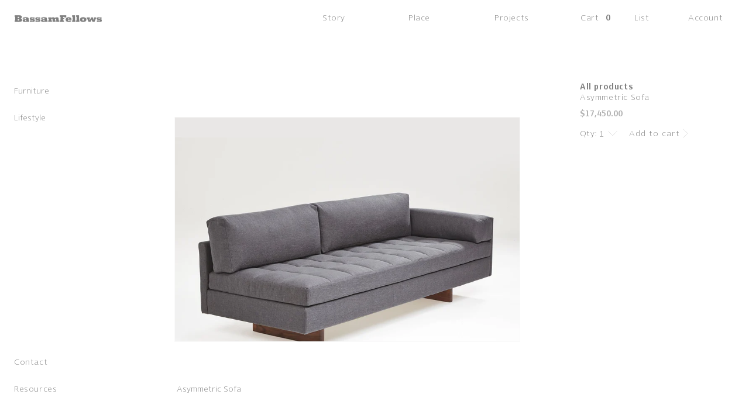

--- FILE ---
content_type: text/html; charset=utf-8
request_url: https://bassamfellows.com/products/asymmetric-sofa-151
body_size: 38070
content:
<!doctype html>
<html class="no-js" lang="en">
  <head>
    <meta charset="utf-8">
    <meta http-equiv="X-UA-Compatible" content="IE=edge">
    <meta name="viewport" content="width=device-width,initial-scale=1">
    <meta name="theme-color" content="">
    <link rel="canonical" href="https://bassamfellows.com/products/asymmetric-sofa-151">
    <link rel="preconnect" href="https://cdn.shopify.com" crossorigin><link rel="icon" type="image/png" href="//bassamfellows.com/cdn/shop/files/BF.jpg?crop=center&height=32&v=1695294401&width=32"><link rel="preconnect" href="https://fonts.shopifycdn.com" crossorigin><title>
      Asymmetric Sofa
</title>

    
      <meta name="description" content="Asymmetric Sofa">
    

    

<meta property="og:site_name" content="BassamFellows">
<meta property="og:url" content="https://bassamfellows.com/products/asymmetric-sofa-151">
<meta property="og:title" content="Asymmetric Sofa">
<meta property="og:type" content="product">
<meta property="og:description" content="Asymmetric Sofa"><meta property="og:image" content="http://bassamfellows.com/cdn/shop/files/CB-680L_Cart_Image_4779c40d-8978-4ac6-b904-9f1f344cbcdc.jpg?v=1707435908">
  <meta property="og:image:secure_url" content="https://bassamfellows.com/cdn/shop/files/CB-680L_Cart_Image_4779c40d-8978-4ac6-b904-9f1f344cbcdc.jpg?v=1707435908">
  <meta property="og:image:width" content="1434">
  <meta property="og:image:height" content="2048"><meta property="og:price:amount" content="17,450.00">
  <meta property="og:price:currency" content="USD"><meta name="twitter:card" content="summary_large_image">
<meta name="twitter:title" content="Asymmetric Sofa">
<meta name="twitter:description" content="Asymmetric Sofa">

    <link rel="stylesheet" href="https://cdnjs.cloudflare.com/ajax/libs/Swiper/8.4.4/swiper-bundle.min.css" />
    <script src="https://cdnjs.cloudflare.com/ajax/libs/Swiper/8.4.4/swiper-bundle.min.js"></script>
    
    <script src="https://ajax.googleapis.com/ajax/libs/jquery/3.6.1/jquery.min.js"></script>
    
     
    <script src="//bassamfellows.com/cdn/shop/t/35/assets/global.js?v=77275367284174441291727416220" defer="defer"></script>
    
    <script>window.performance && window.performance.mark && window.performance.mark('shopify.content_for_header.start');</script><meta id="shopify-digital-wallet" name="shopify-digital-wallet" content="/62402560191/digital_wallets/dialog">
<meta name="shopify-checkout-api-token" content="41f9346ebb6215f1649e52f973707162">
<meta id="in-context-paypal-metadata" data-shop-id="62402560191" data-venmo-supported="false" data-environment="production" data-locale="en_US" data-paypal-v4="true" data-currency="USD">
<link rel="alternate" hreflang="x-default" href="https://bassamfellows.com/products/asymmetric-sofa-151">
<link rel="alternate" hreflang="en-CA" href="https://bassamfellows.com/en-ca/products/asymmetric-sofa-151">
<link rel="alternate" hreflang="en-US" href="https://bassamfellows.com/products/asymmetric-sofa-151">
<link rel="alternate" type="application/json+oembed" href="https://bassamfellows.com/products/asymmetric-sofa-151.oembed">
<script async="async" src="/checkouts/internal/preloads.js?locale=en-US"></script>
<link rel="preconnect" href="https://shop.app" crossorigin="anonymous">
<script async="async" src="https://shop.app/checkouts/internal/preloads.js?locale=en-US&shop_id=62402560191" crossorigin="anonymous"></script>
<script id="apple-pay-shop-capabilities" type="application/json">{"shopId":62402560191,"countryCode":"US","currencyCode":"USD","merchantCapabilities":["supports3DS"],"merchantId":"gid:\/\/shopify\/Shop\/62402560191","merchantName":"BassamFellows","requiredBillingContactFields":["postalAddress","email"],"requiredShippingContactFields":["postalAddress","email"],"shippingType":"shipping","supportedNetworks":["visa","masterCard","amex","discover","elo","jcb"],"total":{"type":"pending","label":"BassamFellows","amount":"1.00"},"shopifyPaymentsEnabled":true,"supportsSubscriptions":true}</script>
<script id="shopify-features" type="application/json">{"accessToken":"41f9346ebb6215f1649e52f973707162","betas":["rich-media-storefront-analytics"],"domain":"bassamfellows.com","predictiveSearch":true,"shopId":62402560191,"locale":"en"}</script>
<script>var Shopify = Shopify || {};
Shopify.shop = "bassamfellowscom.myshopify.com";
Shopify.locale = "en";
Shopify.currency = {"active":"USD","rate":"1.0"};
Shopify.country = "US";
Shopify.theme = {"name":"Bassamfellows - By Uncap [27\/09\/24]","id":138934780095,"schema_name":"Dawn","schema_version":"7.0.1","theme_store_id":null,"role":"main"};
Shopify.theme.handle = "null";
Shopify.theme.style = {"id":null,"handle":null};
Shopify.cdnHost = "bassamfellows.com/cdn";
Shopify.routes = Shopify.routes || {};
Shopify.routes.root = "/";</script>
<script type="module">!function(o){(o.Shopify=o.Shopify||{}).modules=!0}(window);</script>
<script>!function(o){function n(){var o=[];function n(){o.push(Array.prototype.slice.apply(arguments))}return n.q=o,n}var t=o.Shopify=o.Shopify||{};t.loadFeatures=n(),t.autoloadFeatures=n()}(window);</script>
<script>
  window.ShopifyPay = window.ShopifyPay || {};
  window.ShopifyPay.apiHost = "shop.app\/pay";
  window.ShopifyPay.redirectState = null;
</script>
<script id="shop-js-analytics" type="application/json">{"pageType":"product"}</script>
<script defer="defer" async type="module" src="//bassamfellows.com/cdn/shopifycloud/shop-js/modules/v2/client.init-shop-cart-sync_BT-GjEfc.en.esm.js"></script>
<script defer="defer" async type="module" src="//bassamfellows.com/cdn/shopifycloud/shop-js/modules/v2/chunk.common_D58fp_Oc.esm.js"></script>
<script defer="defer" async type="module" src="//bassamfellows.com/cdn/shopifycloud/shop-js/modules/v2/chunk.modal_xMitdFEc.esm.js"></script>
<script type="module">
  await import("//bassamfellows.com/cdn/shopifycloud/shop-js/modules/v2/client.init-shop-cart-sync_BT-GjEfc.en.esm.js");
await import("//bassamfellows.com/cdn/shopifycloud/shop-js/modules/v2/chunk.common_D58fp_Oc.esm.js");
await import("//bassamfellows.com/cdn/shopifycloud/shop-js/modules/v2/chunk.modal_xMitdFEc.esm.js");

  window.Shopify.SignInWithShop?.initShopCartSync?.({"fedCMEnabled":true,"windoidEnabled":true});

</script>
<script defer="defer" async type="module" src="//bassamfellows.com/cdn/shopifycloud/shop-js/modules/v2/client.payment-terms_Ci9AEqFq.en.esm.js"></script>
<script defer="defer" async type="module" src="//bassamfellows.com/cdn/shopifycloud/shop-js/modules/v2/chunk.common_D58fp_Oc.esm.js"></script>
<script defer="defer" async type="module" src="//bassamfellows.com/cdn/shopifycloud/shop-js/modules/v2/chunk.modal_xMitdFEc.esm.js"></script>
<script type="module">
  await import("//bassamfellows.com/cdn/shopifycloud/shop-js/modules/v2/client.payment-terms_Ci9AEqFq.en.esm.js");
await import("//bassamfellows.com/cdn/shopifycloud/shop-js/modules/v2/chunk.common_D58fp_Oc.esm.js");
await import("//bassamfellows.com/cdn/shopifycloud/shop-js/modules/v2/chunk.modal_xMitdFEc.esm.js");

  
</script>
<script>
  window.Shopify = window.Shopify || {};
  if (!window.Shopify.featureAssets) window.Shopify.featureAssets = {};
  window.Shopify.featureAssets['shop-js'] = {"shop-cart-sync":["modules/v2/client.shop-cart-sync_DZOKe7Ll.en.esm.js","modules/v2/chunk.common_D58fp_Oc.esm.js","modules/v2/chunk.modal_xMitdFEc.esm.js"],"init-fed-cm":["modules/v2/client.init-fed-cm_B6oLuCjv.en.esm.js","modules/v2/chunk.common_D58fp_Oc.esm.js","modules/v2/chunk.modal_xMitdFEc.esm.js"],"shop-cash-offers":["modules/v2/client.shop-cash-offers_D2sdYoxE.en.esm.js","modules/v2/chunk.common_D58fp_Oc.esm.js","modules/v2/chunk.modal_xMitdFEc.esm.js"],"shop-login-button":["modules/v2/client.shop-login-button_QeVjl5Y3.en.esm.js","modules/v2/chunk.common_D58fp_Oc.esm.js","modules/v2/chunk.modal_xMitdFEc.esm.js"],"pay-button":["modules/v2/client.pay-button_DXTOsIq6.en.esm.js","modules/v2/chunk.common_D58fp_Oc.esm.js","modules/v2/chunk.modal_xMitdFEc.esm.js"],"shop-button":["modules/v2/client.shop-button_DQZHx9pm.en.esm.js","modules/v2/chunk.common_D58fp_Oc.esm.js","modules/v2/chunk.modal_xMitdFEc.esm.js"],"avatar":["modules/v2/client.avatar_BTnouDA3.en.esm.js"],"init-windoid":["modules/v2/client.init-windoid_CR1B-cfM.en.esm.js","modules/v2/chunk.common_D58fp_Oc.esm.js","modules/v2/chunk.modal_xMitdFEc.esm.js"],"init-shop-for-new-customer-accounts":["modules/v2/client.init-shop-for-new-customer-accounts_C_vY_xzh.en.esm.js","modules/v2/client.shop-login-button_QeVjl5Y3.en.esm.js","modules/v2/chunk.common_D58fp_Oc.esm.js","modules/v2/chunk.modal_xMitdFEc.esm.js"],"init-shop-email-lookup-coordinator":["modules/v2/client.init-shop-email-lookup-coordinator_BI7n9ZSv.en.esm.js","modules/v2/chunk.common_D58fp_Oc.esm.js","modules/v2/chunk.modal_xMitdFEc.esm.js"],"init-shop-cart-sync":["modules/v2/client.init-shop-cart-sync_BT-GjEfc.en.esm.js","modules/v2/chunk.common_D58fp_Oc.esm.js","modules/v2/chunk.modal_xMitdFEc.esm.js"],"shop-toast-manager":["modules/v2/client.shop-toast-manager_DiYdP3xc.en.esm.js","modules/v2/chunk.common_D58fp_Oc.esm.js","modules/v2/chunk.modal_xMitdFEc.esm.js"],"init-customer-accounts":["modules/v2/client.init-customer-accounts_D9ZNqS-Q.en.esm.js","modules/v2/client.shop-login-button_QeVjl5Y3.en.esm.js","modules/v2/chunk.common_D58fp_Oc.esm.js","modules/v2/chunk.modal_xMitdFEc.esm.js"],"init-customer-accounts-sign-up":["modules/v2/client.init-customer-accounts-sign-up_iGw4briv.en.esm.js","modules/v2/client.shop-login-button_QeVjl5Y3.en.esm.js","modules/v2/chunk.common_D58fp_Oc.esm.js","modules/v2/chunk.modal_xMitdFEc.esm.js"],"shop-follow-button":["modules/v2/client.shop-follow-button_CqMgW2wH.en.esm.js","modules/v2/chunk.common_D58fp_Oc.esm.js","modules/v2/chunk.modal_xMitdFEc.esm.js"],"checkout-modal":["modules/v2/client.checkout-modal_xHeaAweL.en.esm.js","modules/v2/chunk.common_D58fp_Oc.esm.js","modules/v2/chunk.modal_xMitdFEc.esm.js"],"shop-login":["modules/v2/client.shop-login_D91U-Q7h.en.esm.js","modules/v2/chunk.common_D58fp_Oc.esm.js","modules/v2/chunk.modal_xMitdFEc.esm.js"],"lead-capture":["modules/v2/client.lead-capture_BJmE1dJe.en.esm.js","modules/v2/chunk.common_D58fp_Oc.esm.js","modules/v2/chunk.modal_xMitdFEc.esm.js"],"payment-terms":["modules/v2/client.payment-terms_Ci9AEqFq.en.esm.js","modules/v2/chunk.common_D58fp_Oc.esm.js","modules/v2/chunk.modal_xMitdFEc.esm.js"]};
</script>
<script>(function() {
  var isLoaded = false;
  function asyncLoad() {
    if (isLoaded) return;
    isLoaded = true;
    var urls = ["https:\/\/node1.itoris.com\/dpo\/storefront\/include.js?shop=bassamfellowscom.myshopify.com"];
    for (var i = 0; i < urls.length; i++) {
      var s = document.createElement('script');
      s.type = 'text/javascript';
      s.async = true;
      s.src = urls[i];
      var x = document.getElementsByTagName('script')[0];
      x.parentNode.insertBefore(s, x);
    }
  };
  if(window.attachEvent) {
    window.attachEvent('onload', asyncLoad);
  } else {
    window.addEventListener('load', asyncLoad, false);
  }
})();</script>
<script id="__st">var __st={"a":62402560191,"offset":-18000,"reqid":"fcda1a63-b7b6-4df6-8903-1e25685ce6f9-1769485878","pageurl":"bassamfellows.com\/products\/asymmetric-sofa-151","u":"17c2c7272141","p":"product","rtyp":"product","rid":7649168523455};</script>
<script>window.ShopifyPaypalV4VisibilityTracking = true;</script>
<script id="captcha-bootstrap">!function(){'use strict';const t='contact',e='account',n='new_comment',o=[[t,t],['blogs',n],['comments',n],[t,'customer']],c=[[e,'customer_login'],[e,'guest_login'],[e,'recover_customer_password'],[e,'create_customer']],r=t=>t.map((([t,e])=>`form[action*='/${t}']:not([data-nocaptcha='true']) input[name='form_type'][value='${e}']`)).join(','),a=t=>()=>t?[...document.querySelectorAll(t)].map((t=>t.form)):[];function s(){const t=[...o],e=r(t);return a(e)}const i='password',u='form_key',d=['recaptcha-v3-token','g-recaptcha-response','h-captcha-response',i],f=()=>{try{return window.sessionStorage}catch{return}},m='__shopify_v',_=t=>t.elements[u];function p(t,e,n=!1){try{const o=window.sessionStorage,c=JSON.parse(o.getItem(e)),{data:r}=function(t){const{data:e,action:n}=t;return t[m]||n?{data:e,action:n}:{data:t,action:n}}(c);for(const[e,n]of Object.entries(r))t.elements[e]&&(t.elements[e].value=n);n&&o.removeItem(e)}catch(o){console.error('form repopulation failed',{error:o})}}const l='form_type',E='cptcha';function T(t){t.dataset[E]=!0}const w=window,h=w.document,L='Shopify',v='ce_forms',y='captcha';let A=!1;((t,e)=>{const n=(g='f06e6c50-85a8-45c8-87d0-21a2b65856fe',I='https://cdn.shopify.com/shopifycloud/storefront-forms-hcaptcha/ce_storefront_forms_captcha_hcaptcha.v1.5.2.iife.js',D={infoText:'Protected by hCaptcha',privacyText:'Privacy',termsText:'Terms'},(t,e,n)=>{const o=w[L][v],c=o.bindForm;if(c)return c(t,g,e,D).then(n);var r;o.q.push([[t,g,e,D],n]),r=I,A||(h.body.append(Object.assign(h.createElement('script'),{id:'captcha-provider',async:!0,src:r})),A=!0)});var g,I,D;w[L]=w[L]||{},w[L][v]=w[L][v]||{},w[L][v].q=[],w[L][y]=w[L][y]||{},w[L][y].protect=function(t,e){n(t,void 0,e),T(t)},Object.freeze(w[L][y]),function(t,e,n,w,h,L){const[v,y,A,g]=function(t,e,n){const i=e?o:[],u=t?c:[],d=[...i,...u],f=r(d),m=r(i),_=r(d.filter((([t,e])=>n.includes(e))));return[a(f),a(m),a(_),s()]}(w,h,L),I=t=>{const e=t.target;return e instanceof HTMLFormElement?e:e&&e.form},D=t=>v().includes(t);t.addEventListener('submit',(t=>{const e=I(t);if(!e)return;const n=D(e)&&!e.dataset.hcaptchaBound&&!e.dataset.recaptchaBound,o=_(e),c=g().includes(e)&&(!o||!o.value);(n||c)&&t.preventDefault(),c&&!n&&(function(t){try{if(!f())return;!function(t){const e=f();if(!e)return;const n=_(t);if(!n)return;const o=n.value;o&&e.removeItem(o)}(t);const e=Array.from(Array(32),(()=>Math.random().toString(36)[2])).join('');!function(t,e){_(t)||t.append(Object.assign(document.createElement('input'),{type:'hidden',name:u})),t.elements[u].value=e}(t,e),function(t,e){const n=f();if(!n)return;const o=[...t.querySelectorAll(`input[type='${i}']`)].map((({name:t})=>t)),c=[...d,...o],r={};for(const[a,s]of new FormData(t).entries())c.includes(a)||(r[a]=s);n.setItem(e,JSON.stringify({[m]:1,action:t.action,data:r}))}(t,e)}catch(e){console.error('failed to persist form',e)}}(e),e.submit())}));const S=(t,e)=>{t&&!t.dataset[E]&&(n(t,e.some((e=>e===t))),T(t))};for(const o of['focusin','change'])t.addEventListener(o,(t=>{const e=I(t);D(e)&&S(e,y())}));const B=e.get('form_key'),M=e.get(l),P=B&&M;t.addEventListener('DOMContentLoaded',(()=>{const t=y();if(P)for(const e of t)e.elements[l].value===M&&p(e,B);[...new Set([...A(),...v().filter((t=>'true'===t.dataset.shopifyCaptcha))])].forEach((e=>S(e,t)))}))}(h,new URLSearchParams(w.location.search),n,t,e,['guest_login'])})(!0,!0)}();</script>
<script integrity="sha256-4kQ18oKyAcykRKYeNunJcIwy7WH5gtpwJnB7kiuLZ1E=" data-source-attribution="shopify.loadfeatures" defer="defer" src="//bassamfellows.com/cdn/shopifycloud/storefront/assets/storefront/load_feature-a0a9edcb.js" crossorigin="anonymous"></script>
<script crossorigin="anonymous" defer="defer" src="//bassamfellows.com/cdn/shopifycloud/storefront/assets/shopify_pay/storefront-65b4c6d7.js?v=20250812"></script>
<script data-source-attribution="shopify.dynamic_checkout.dynamic.init">var Shopify=Shopify||{};Shopify.PaymentButton=Shopify.PaymentButton||{isStorefrontPortableWallets:!0,init:function(){window.Shopify.PaymentButton.init=function(){};var t=document.createElement("script");t.src="https://bassamfellows.com/cdn/shopifycloud/portable-wallets/latest/portable-wallets.en.js",t.type="module",document.head.appendChild(t)}};
</script>
<script data-source-attribution="shopify.dynamic_checkout.buyer_consent">
  function portableWalletsHideBuyerConsent(e){var t=document.getElementById("shopify-buyer-consent"),n=document.getElementById("shopify-subscription-policy-button");t&&n&&(t.classList.add("hidden"),t.setAttribute("aria-hidden","true"),n.removeEventListener("click",e))}function portableWalletsShowBuyerConsent(e){var t=document.getElementById("shopify-buyer-consent"),n=document.getElementById("shopify-subscription-policy-button");t&&n&&(t.classList.remove("hidden"),t.removeAttribute("aria-hidden"),n.addEventListener("click",e))}window.Shopify?.PaymentButton&&(window.Shopify.PaymentButton.hideBuyerConsent=portableWalletsHideBuyerConsent,window.Shopify.PaymentButton.showBuyerConsent=portableWalletsShowBuyerConsent);
</script>
<script data-source-attribution="shopify.dynamic_checkout.cart.bootstrap">document.addEventListener("DOMContentLoaded",(function(){function t(){return document.querySelector("shopify-accelerated-checkout-cart, shopify-accelerated-checkout")}if(t())Shopify.PaymentButton.init();else{new MutationObserver((function(e,n){t()&&(Shopify.PaymentButton.init(),n.disconnect())})).observe(document.body,{childList:!0,subtree:!0})}}));
</script>
<link id="shopify-accelerated-checkout-styles" rel="stylesheet" media="screen" href="https://bassamfellows.com/cdn/shopifycloud/portable-wallets/latest/accelerated-checkout-backwards-compat.css" crossorigin="anonymous">
<style id="shopify-accelerated-checkout-cart">
        #shopify-buyer-consent {
  margin-top: 1em;
  display: inline-block;
  width: 100%;
}

#shopify-buyer-consent.hidden {
  display: none;
}

#shopify-subscription-policy-button {
  background: none;
  border: none;
  padding: 0;
  text-decoration: underline;
  font-size: inherit;
  cursor: pointer;
}

#shopify-subscription-policy-button::before {
  box-shadow: none;
}

      </style>
<script id="sections-script" data-sections="header" defer="defer" src="//bassamfellows.com/cdn/shop/t/35/compiled_assets/scripts.js?v=9455"></script>
<script>window.performance && window.performance.mark && window.performance.mark('shopify.content_for_header.end');</script>


    <style data-shopify>
      @font-face {
  font-family: Assistant;
  font-weight: 400;
  font-style: normal;
  font-display: swap;
  src: url("//bassamfellows.com/cdn/fonts/assistant/assistant_n4.9120912a469cad1cc292572851508ca49d12e768.woff2") format("woff2"),
       url("//bassamfellows.com/cdn/fonts/assistant/assistant_n4.6e9875ce64e0fefcd3f4446b7ec9036b3ddd2985.woff") format("woff");
}

      @font-face {
  font-family: Assistant;
  font-weight: 700;
  font-style: normal;
  font-display: swap;
  src: url("//bassamfellows.com/cdn/fonts/assistant/assistant_n7.bf44452348ec8b8efa3aa3068825305886b1c83c.woff2") format("woff2"),
       url("//bassamfellows.com/cdn/fonts/assistant/assistant_n7.0c887fee83f6b3bda822f1150b912c72da0f7b64.woff") format("woff");
}

      
      
      @font-face {
  font-family: Assistant;
  font-weight: 400;
  font-style: normal;
  font-display: swap;
  src: url("//bassamfellows.com/cdn/fonts/assistant/assistant_n4.9120912a469cad1cc292572851508ca49d12e768.woff2") format("woff2"),
       url("//bassamfellows.com/cdn/fonts/assistant/assistant_n4.6e9875ce64e0fefcd3f4446b7ec9036b3ddd2985.woff") format("woff");
}


      :root {
        --font-body-family: Assistant, sans-serif;
        --font-body-style: normal;
        --font-body-weight: 400;
        --font-body-weight-bold: 700;

        --font-heading-family: Assistant, sans-serif;
        --font-heading-style: normal;
        --font-heading-weight: 400;

        --font-body-scale: 1.0;
        --font-heading-scale: 1.0;

        --color-base-text: 128, 128, 128;
        --color-shadow: 128, 128, 128;
        --color-base-background-1: 255, 255, 255;
        --color-base-background-2: 243, 243, 243;
        --color-base-solid-button-labels: 255, 255, 255;
        --color-base-outline-button-labels: 128, 128, 128;
        --color-base-accent-1: 128, 128, 128;
        --color-base-accent-2: 51, 79, 180;
        --payment-terms-background-color: #ffffff;

        --gradient-base-background-1: #ffffff;
        --gradient-base-background-2: #f3f3f3;
        --gradient-base-accent-1: #808080;
        --gradient-base-accent-2: #334fb4;

        --media-padding: px;
        --media-border-opacity: 0.05;
        --media-border-width: 1px;
        --media-radius: 0px;
        --media-shadow-opacity: 0.0;
        --media-shadow-horizontal-offset: 0px;
        --media-shadow-vertical-offset: 4px;
        --media-shadow-blur-radius: 5px;
        --media-shadow-visible: 0;

        --page-width: 120rem;
        --page-width-margin: 0rem;

        --product-card-image-padding: 0.0rem;
        --product-card-corner-radius: 0.0rem;
        --product-card-text-alignment: left;
        --product-card-border-width: 0.0rem;
        --product-card-border-opacity: 0.1;
        --product-card-shadow-opacity: 0.0;
        --product-card-shadow-visible: 0;
        --product-card-shadow-horizontal-offset: 0.0rem;
        --product-card-shadow-vertical-offset: 0.4rem;
        --product-card-shadow-blur-radius: 0.5rem;

        --collection-card-image-padding: 0.0rem;
        --collection-card-corner-radius: 0.0rem;
        --collection-card-text-alignment: left;
        --collection-card-border-width: 0.0rem;
        --collection-card-border-opacity: 0.1;
        --collection-card-shadow-opacity: 0.0;
        --collection-card-shadow-visible: 0;
        --collection-card-shadow-horizontal-offset: 0.0rem;
        --collection-card-shadow-vertical-offset: 0.4rem;
        --collection-card-shadow-blur-radius: 0.5rem;

        --blog-card-image-padding: 0.0rem;
        --blog-card-corner-radius: 0.0rem;
        --blog-card-text-alignment: left;
        --blog-card-border-width: 0.0rem;
        --blog-card-border-opacity: 0.1;
        --blog-card-shadow-opacity: 0.0;
        --blog-card-shadow-visible: 0;
        --blog-card-shadow-horizontal-offset: 0.0rem;
        --blog-card-shadow-vertical-offset: 0.4rem;
        --blog-card-shadow-blur-radius: 0.5rem;

        --badge-corner-radius: 4.0rem;

        --popup-border-width: 1px;
        --popup-border-opacity: 0.1;
        --popup-corner-radius: 0px;
        --popup-shadow-opacity: 0.0;
        --popup-shadow-horizontal-offset: 0px;
        --popup-shadow-vertical-offset: 4px;
        --popup-shadow-blur-radius: 5px;

        --drawer-border-width: 1px;
        --drawer-border-opacity: 0.1;
        --drawer-shadow-opacity: 0.0;
        --drawer-shadow-horizontal-offset: 0px;
        --drawer-shadow-vertical-offset: 4px;
        --drawer-shadow-blur-radius: 5px;

        --spacing-sections-desktop: 0px;
        --spacing-sections-mobile: 0px;

        --grid-desktop-vertical-spacing: 8px;
        --grid-desktop-horizontal-spacing: 8px;
        --grid-mobile-vertical-spacing: 4px;
        --grid-mobile-horizontal-spacing: 4px;

        --text-boxes-border-opacity: 0.1;
        --text-boxes-border-width: 0px;
        --text-boxes-radius: 0px;
        --text-boxes-shadow-opacity: 0.0;
        --text-boxes-shadow-visible: 0;
        --text-boxes-shadow-horizontal-offset: 0px;
        --text-boxes-shadow-vertical-offset: 4px;
        --text-boxes-shadow-blur-radius: 5px;

        --buttons-radius: 0px;
        --buttons-radius-outset: 0px;
        --buttons-border-width: 1px;
        --buttons-border-opacity: 1.0;
        --buttons-shadow-opacity: 0.0;
        --buttons-shadow-visible: 0;
        --buttons-shadow-horizontal-offset: 0px;
        --buttons-shadow-vertical-offset: 4px;
        --buttons-shadow-blur-radius: 5px;
        --buttons-border-offset: 0px;

        --inputs-radius: 0px;
        --inputs-border-width: 1px;
        --inputs-border-opacity: 0.55;
        --inputs-shadow-opacity: 0.0;
        --inputs-shadow-horizontal-offset: 0px;
        --inputs-margin-offset: 0px;
        --inputs-shadow-vertical-offset: 4px;
        --inputs-shadow-blur-radius: 5px;
        --inputs-radius-outset: 0px;

        --variant-pills-radius: 40px;
        --variant-pills-border-width: 1px;
        --variant-pills-border-opacity: 0.55;
        --variant-pills-shadow-opacity: 0.0;
        --variant-pills-shadow-horizontal-offset: 0px;
        --variant-pills-shadow-vertical-offset: 4px;
        --variant-pills-shadow-blur-radius: 5px;
      }

      *,
      *::before,
      *::after {
        box-sizing: inherit;
      }

      html {
        box-sizing: border-box;
        font-size: calc(var(--font-body-scale) * 62.5%);
        height: 100%;
      }

      body {
        display: grid;
        grid-template-rows: auto auto 1fr auto;
        grid-template-columns: 100%;
        min-height: 100%;
        margin: 0;
        font-size: 1.5rem;
        letter-spacing: 0.06rem;
        line-height: calc(1 + 0.8 / var(--font-body-scale));
        font-family: var(--font-body-family);
        font-family: 'NewLibrisLight';
        font-style: var(--font-body-style);
        font-weight: var(--font-body-weight);
      }

      @media screen and (min-width: 750px) {
        body {
          font-size: 1.6rem;
        }
      }
    </style>

    <link href="//bassamfellows.com/cdn/shop/t/35/assets/base.css?v=76665422362463082741727416220" rel="stylesheet" type="text/css" media="all" />
    <link href="//bassamfellows.com/cdn/shop/t/35/assets/custom.css?v=96947586535826302911727416220" rel="stylesheet" type="text/css" media="all" />
<link rel="preload" as="font" href="//bassamfellows.com/cdn/fonts/assistant/assistant_n4.9120912a469cad1cc292572851508ca49d12e768.woff2" type="font/woff2" crossorigin><link rel="preload" as="font" href="//bassamfellows.com/cdn/fonts/assistant/assistant_n4.9120912a469cad1cc292572851508ca49d12e768.woff2" type="font/woff2" crossorigin><link rel="stylesheet" href="//bassamfellows.com/cdn/shop/t/35/assets/component-predictive-search.css?v=83512081251802922551727416220" media="print" onload="this.media='all'"><script>document.documentElement.className = document.documentElement.className.replace('no-js', 'js');
    if (Shopify.designMode) {
      document.documentElement.classList.add('shopify-design-mode');
    }
    </script>
    <script src="//bassamfellows.com/cdn/shopifycloud/storefront/assets/themes_support/shopify_common-5f594365.js" type="text/javascript"></script>
    <script src="//bassamfellows.com/cdn/shopifycloud/storefront/assets/themes_support/customer_area-f1b6eefc.js" type="text/javascript"></script>
  <link href="https://monorail-edge.shopifysvc.com" rel="dns-prefetch">
<script>(function(){if ("sendBeacon" in navigator && "performance" in window) {try {var session_token_from_headers = performance.getEntriesByType('navigation')[0].serverTiming.find(x => x.name == '_s').description;} catch {var session_token_from_headers = undefined;}var session_cookie_matches = document.cookie.match(/_shopify_s=([^;]*)/);var session_token_from_cookie = session_cookie_matches && session_cookie_matches.length === 2 ? session_cookie_matches[1] : "";var session_token = session_token_from_headers || session_token_from_cookie || "";function handle_abandonment_event(e) {var entries = performance.getEntries().filter(function(entry) {return /monorail-edge.shopifysvc.com/.test(entry.name);});if (!window.abandonment_tracked && entries.length === 0) {window.abandonment_tracked = true;var currentMs = Date.now();var navigation_start = performance.timing.navigationStart;var payload = {shop_id: 62402560191,url: window.location.href,navigation_start,duration: currentMs - navigation_start,session_token,page_type: "product"};window.navigator.sendBeacon("https://monorail-edge.shopifysvc.com/v1/produce", JSON.stringify({schema_id: "online_store_buyer_site_abandonment/1.1",payload: payload,metadata: {event_created_at_ms: currentMs,event_sent_at_ms: currentMs}}));}}window.addEventListener('pagehide', handle_abandonment_event);}}());</script>
<script id="web-pixels-manager-setup">(function e(e,d,r,n,o){if(void 0===o&&(o={}),!Boolean(null===(a=null===(i=window.Shopify)||void 0===i?void 0:i.analytics)||void 0===a?void 0:a.replayQueue)){var i,a;window.Shopify=window.Shopify||{};var t=window.Shopify;t.analytics=t.analytics||{};var s=t.analytics;s.replayQueue=[],s.publish=function(e,d,r){return s.replayQueue.push([e,d,r]),!0};try{self.performance.mark("wpm:start")}catch(e){}var l=function(){var e={modern:/Edge?\/(1{2}[4-9]|1[2-9]\d|[2-9]\d{2}|\d{4,})\.\d+(\.\d+|)|Firefox\/(1{2}[4-9]|1[2-9]\d|[2-9]\d{2}|\d{4,})\.\d+(\.\d+|)|Chrom(ium|e)\/(9{2}|\d{3,})\.\d+(\.\d+|)|(Maci|X1{2}).+ Version\/(15\.\d+|(1[6-9]|[2-9]\d|\d{3,})\.\d+)([,.]\d+|)( \(\w+\)|)( Mobile\/\w+|) Safari\/|Chrome.+OPR\/(9{2}|\d{3,})\.\d+\.\d+|(CPU[ +]OS|iPhone[ +]OS|CPU[ +]iPhone|CPU IPhone OS|CPU iPad OS)[ +]+(15[._]\d+|(1[6-9]|[2-9]\d|\d{3,})[._]\d+)([._]\d+|)|Android:?[ /-](13[3-9]|1[4-9]\d|[2-9]\d{2}|\d{4,})(\.\d+|)(\.\d+|)|Android.+Firefox\/(13[5-9]|1[4-9]\d|[2-9]\d{2}|\d{4,})\.\d+(\.\d+|)|Android.+Chrom(ium|e)\/(13[3-9]|1[4-9]\d|[2-9]\d{2}|\d{4,})\.\d+(\.\d+|)|SamsungBrowser\/([2-9]\d|\d{3,})\.\d+/,legacy:/Edge?\/(1[6-9]|[2-9]\d|\d{3,})\.\d+(\.\d+|)|Firefox\/(5[4-9]|[6-9]\d|\d{3,})\.\d+(\.\d+|)|Chrom(ium|e)\/(5[1-9]|[6-9]\d|\d{3,})\.\d+(\.\d+|)([\d.]+$|.*Safari\/(?![\d.]+ Edge\/[\d.]+$))|(Maci|X1{2}).+ Version\/(10\.\d+|(1[1-9]|[2-9]\d|\d{3,})\.\d+)([,.]\d+|)( \(\w+\)|)( Mobile\/\w+|) Safari\/|Chrome.+OPR\/(3[89]|[4-9]\d|\d{3,})\.\d+\.\d+|(CPU[ +]OS|iPhone[ +]OS|CPU[ +]iPhone|CPU IPhone OS|CPU iPad OS)[ +]+(10[._]\d+|(1[1-9]|[2-9]\d|\d{3,})[._]\d+)([._]\d+|)|Android:?[ /-](13[3-9]|1[4-9]\d|[2-9]\d{2}|\d{4,})(\.\d+|)(\.\d+|)|Mobile Safari.+OPR\/([89]\d|\d{3,})\.\d+\.\d+|Android.+Firefox\/(13[5-9]|1[4-9]\d|[2-9]\d{2}|\d{4,})\.\d+(\.\d+|)|Android.+Chrom(ium|e)\/(13[3-9]|1[4-9]\d|[2-9]\d{2}|\d{4,})\.\d+(\.\d+|)|Android.+(UC? ?Browser|UCWEB|U3)[ /]?(15\.([5-9]|\d{2,})|(1[6-9]|[2-9]\d|\d{3,})\.\d+)\.\d+|SamsungBrowser\/(5\.\d+|([6-9]|\d{2,})\.\d+)|Android.+MQ{2}Browser\/(14(\.(9|\d{2,})|)|(1[5-9]|[2-9]\d|\d{3,})(\.\d+|))(\.\d+|)|K[Aa][Ii]OS\/(3\.\d+|([4-9]|\d{2,})\.\d+)(\.\d+|)/},d=e.modern,r=e.legacy,n=navigator.userAgent;return n.match(d)?"modern":n.match(r)?"legacy":"unknown"}(),u="modern"===l?"modern":"legacy",c=(null!=n?n:{modern:"",legacy:""})[u],f=function(e){return[e.baseUrl,"/wpm","/b",e.hashVersion,"modern"===e.buildTarget?"m":"l",".js"].join("")}({baseUrl:d,hashVersion:r,buildTarget:u}),m=function(e){var d=e.version,r=e.bundleTarget,n=e.surface,o=e.pageUrl,i=e.monorailEndpoint;return{emit:function(e){var a=e.status,t=e.errorMsg,s=(new Date).getTime(),l=JSON.stringify({metadata:{event_sent_at_ms:s},events:[{schema_id:"web_pixels_manager_load/3.1",payload:{version:d,bundle_target:r,page_url:o,status:a,surface:n,error_msg:t},metadata:{event_created_at_ms:s}}]});if(!i)return console&&console.warn&&console.warn("[Web Pixels Manager] No Monorail endpoint provided, skipping logging."),!1;try{return self.navigator.sendBeacon.bind(self.navigator)(i,l)}catch(e){}var u=new XMLHttpRequest;try{return u.open("POST",i,!0),u.setRequestHeader("Content-Type","text/plain"),u.send(l),!0}catch(e){return console&&console.warn&&console.warn("[Web Pixels Manager] Got an unhandled error while logging to Monorail."),!1}}}}({version:r,bundleTarget:l,surface:e.surface,pageUrl:self.location.href,monorailEndpoint:e.monorailEndpoint});try{o.browserTarget=l,function(e){var d=e.src,r=e.async,n=void 0===r||r,o=e.onload,i=e.onerror,a=e.sri,t=e.scriptDataAttributes,s=void 0===t?{}:t,l=document.createElement("script"),u=document.querySelector("head"),c=document.querySelector("body");if(l.async=n,l.src=d,a&&(l.integrity=a,l.crossOrigin="anonymous"),s)for(var f in s)if(Object.prototype.hasOwnProperty.call(s,f))try{l.dataset[f]=s[f]}catch(e){}if(o&&l.addEventListener("load",o),i&&l.addEventListener("error",i),u)u.appendChild(l);else{if(!c)throw new Error("Did not find a head or body element to append the script");c.appendChild(l)}}({src:f,async:!0,onload:function(){if(!function(){var e,d;return Boolean(null===(d=null===(e=window.Shopify)||void 0===e?void 0:e.analytics)||void 0===d?void 0:d.initialized)}()){var d=window.webPixelsManager.init(e)||void 0;if(d){var r=window.Shopify.analytics;r.replayQueue.forEach((function(e){var r=e[0],n=e[1],o=e[2];d.publishCustomEvent(r,n,o)})),r.replayQueue=[],r.publish=d.publishCustomEvent,r.visitor=d.visitor,r.initialized=!0}}},onerror:function(){return m.emit({status:"failed",errorMsg:"".concat(f," has failed to load")})},sri:function(e){var d=/^sha384-[A-Za-z0-9+/=]+$/;return"string"==typeof e&&d.test(e)}(c)?c:"",scriptDataAttributes:o}),m.emit({status:"loading"})}catch(e){m.emit({status:"failed",errorMsg:(null==e?void 0:e.message)||"Unknown error"})}}})({shopId: 62402560191,storefrontBaseUrl: "https://bassamfellows.com",extensionsBaseUrl: "https://extensions.shopifycdn.com/cdn/shopifycloud/web-pixels-manager",monorailEndpoint: "https://monorail-edge.shopifysvc.com/unstable/produce_batch",surface: "storefront-renderer",enabledBetaFlags: ["2dca8a86"],webPixelsConfigList: [{"id":"shopify-app-pixel","configuration":"{}","eventPayloadVersion":"v1","runtimeContext":"STRICT","scriptVersion":"0450","apiClientId":"shopify-pixel","type":"APP","privacyPurposes":["ANALYTICS","MARKETING"]},{"id":"shopify-custom-pixel","eventPayloadVersion":"v1","runtimeContext":"LAX","scriptVersion":"0450","apiClientId":"shopify-pixel","type":"CUSTOM","privacyPurposes":["ANALYTICS","MARKETING"]}],isMerchantRequest: false,initData: {"shop":{"name":"BassamFellows","paymentSettings":{"currencyCode":"USD"},"myshopifyDomain":"bassamfellowscom.myshopify.com","countryCode":"US","storefrontUrl":"https:\/\/bassamfellows.com"},"customer":null,"cart":null,"checkout":null,"productVariants":[{"price":{"amount":17450.0,"currencyCode":"USD"},"product":{"title":"Asymmetric Sofa","vendor":"Asymmetric Sofa","id":"7649168523455","untranslatedTitle":"Asymmetric Sofa","url":"\/products\/asymmetric-sofa-151","type":"Asymmetric Sofa"},"id":"42815085707455","image":{"src":"\/\/bassamfellows.com\/cdn\/shop\/files\/CB-680L_Cart_Image_4779c40d-8978-4ac6-b904-9f1f344cbcdc.jpg?v=1707435908"},"sku":"CB-696R-W-BO-F40205","title":"Default Title","untranslatedTitle":"Default Title"}],"purchasingCompany":null},},"https://bassamfellows.com/cdn","fcfee988w5aeb613cpc8e4bc33m6693e112",{"modern":"","legacy":""},{"shopId":"62402560191","storefrontBaseUrl":"https:\/\/bassamfellows.com","extensionBaseUrl":"https:\/\/extensions.shopifycdn.com\/cdn\/shopifycloud\/web-pixels-manager","surface":"storefront-renderer","enabledBetaFlags":"[\"2dca8a86\"]","isMerchantRequest":"false","hashVersion":"fcfee988w5aeb613cpc8e4bc33m6693e112","publish":"custom","events":"[[\"page_viewed\",{}],[\"product_viewed\",{\"productVariant\":{\"price\":{\"amount\":17450.0,\"currencyCode\":\"USD\"},\"product\":{\"title\":\"Asymmetric Sofa\",\"vendor\":\"Asymmetric Sofa\",\"id\":\"7649168523455\",\"untranslatedTitle\":\"Asymmetric Sofa\",\"url\":\"\/products\/asymmetric-sofa-151\",\"type\":\"Asymmetric Sofa\"},\"id\":\"42815085707455\",\"image\":{\"src\":\"\/\/bassamfellows.com\/cdn\/shop\/files\/CB-680L_Cart_Image_4779c40d-8978-4ac6-b904-9f1f344cbcdc.jpg?v=1707435908\"},\"sku\":\"CB-696R-W-BO-F40205\",\"title\":\"Default Title\",\"untranslatedTitle\":\"Default Title\"}}]]"});</script><script>
  window.ShopifyAnalytics = window.ShopifyAnalytics || {};
  window.ShopifyAnalytics.meta = window.ShopifyAnalytics.meta || {};
  window.ShopifyAnalytics.meta.currency = 'USD';
  var meta = {"product":{"id":7649168523455,"gid":"gid:\/\/shopify\/Product\/7649168523455","vendor":"Asymmetric Sofa","type":"Asymmetric Sofa","handle":"asymmetric-sofa-151","variants":[{"id":42815085707455,"price":1745000,"name":"Asymmetric Sofa","public_title":null,"sku":"CB-696R-W-BO-F40205"}],"remote":false},"page":{"pageType":"product","resourceType":"product","resourceId":7649168523455,"requestId":"fcda1a63-b7b6-4df6-8903-1e25685ce6f9-1769485878"}};
  for (var attr in meta) {
    window.ShopifyAnalytics.meta[attr] = meta[attr];
  }
</script>
<script class="analytics">
  (function () {
    var customDocumentWrite = function(content) {
      var jquery = null;

      if (window.jQuery) {
        jquery = window.jQuery;
      } else if (window.Checkout && window.Checkout.$) {
        jquery = window.Checkout.$;
      }

      if (jquery) {
        jquery('body').append(content);
      }
    };

    var hasLoggedConversion = function(token) {
      if (token) {
        return document.cookie.indexOf('loggedConversion=' + token) !== -1;
      }
      return false;
    }

    var setCookieIfConversion = function(token) {
      if (token) {
        var twoMonthsFromNow = new Date(Date.now());
        twoMonthsFromNow.setMonth(twoMonthsFromNow.getMonth() + 2);

        document.cookie = 'loggedConversion=' + token + '; expires=' + twoMonthsFromNow;
      }
    }

    var trekkie = window.ShopifyAnalytics.lib = window.trekkie = window.trekkie || [];
    if (trekkie.integrations) {
      return;
    }
    trekkie.methods = [
      'identify',
      'page',
      'ready',
      'track',
      'trackForm',
      'trackLink'
    ];
    trekkie.factory = function(method) {
      return function() {
        var args = Array.prototype.slice.call(arguments);
        args.unshift(method);
        trekkie.push(args);
        return trekkie;
      };
    };
    for (var i = 0; i < trekkie.methods.length; i++) {
      var key = trekkie.methods[i];
      trekkie[key] = trekkie.factory(key);
    }
    trekkie.load = function(config) {
      trekkie.config = config || {};
      trekkie.config.initialDocumentCookie = document.cookie;
      var first = document.getElementsByTagName('script')[0];
      var script = document.createElement('script');
      script.type = 'text/javascript';
      script.onerror = function(e) {
        var scriptFallback = document.createElement('script');
        scriptFallback.type = 'text/javascript';
        scriptFallback.onerror = function(error) {
                var Monorail = {
      produce: function produce(monorailDomain, schemaId, payload) {
        var currentMs = new Date().getTime();
        var event = {
          schema_id: schemaId,
          payload: payload,
          metadata: {
            event_created_at_ms: currentMs,
            event_sent_at_ms: currentMs
          }
        };
        return Monorail.sendRequest("https://" + monorailDomain + "/v1/produce", JSON.stringify(event));
      },
      sendRequest: function sendRequest(endpointUrl, payload) {
        // Try the sendBeacon API
        if (window && window.navigator && typeof window.navigator.sendBeacon === 'function' && typeof window.Blob === 'function' && !Monorail.isIos12()) {
          var blobData = new window.Blob([payload], {
            type: 'text/plain'
          });

          if (window.navigator.sendBeacon(endpointUrl, blobData)) {
            return true;
          } // sendBeacon was not successful

        } // XHR beacon

        var xhr = new XMLHttpRequest();

        try {
          xhr.open('POST', endpointUrl);
          xhr.setRequestHeader('Content-Type', 'text/plain');
          xhr.send(payload);
        } catch (e) {
          console.log(e);
        }

        return false;
      },
      isIos12: function isIos12() {
        return window.navigator.userAgent.lastIndexOf('iPhone; CPU iPhone OS 12_') !== -1 || window.navigator.userAgent.lastIndexOf('iPad; CPU OS 12_') !== -1;
      }
    };
    Monorail.produce('monorail-edge.shopifysvc.com',
      'trekkie_storefront_load_errors/1.1',
      {shop_id: 62402560191,
      theme_id: 138934780095,
      app_name: "storefront",
      context_url: window.location.href,
      source_url: "//bassamfellows.com/cdn/s/trekkie.storefront.a804e9514e4efded663580eddd6991fcc12b5451.min.js"});

        };
        scriptFallback.async = true;
        scriptFallback.src = '//bassamfellows.com/cdn/s/trekkie.storefront.a804e9514e4efded663580eddd6991fcc12b5451.min.js';
        first.parentNode.insertBefore(scriptFallback, first);
      };
      script.async = true;
      script.src = '//bassamfellows.com/cdn/s/trekkie.storefront.a804e9514e4efded663580eddd6991fcc12b5451.min.js';
      first.parentNode.insertBefore(script, first);
    };
    trekkie.load(
      {"Trekkie":{"appName":"storefront","development":false,"defaultAttributes":{"shopId":62402560191,"isMerchantRequest":null,"themeId":138934780095,"themeCityHash":"8438149158521041823","contentLanguage":"en","currency":"USD"},"isServerSideCookieWritingEnabled":true,"monorailRegion":"shop_domain","enabledBetaFlags":["65f19447"]},"Session Attribution":{},"S2S":{"facebookCapiEnabled":false,"source":"trekkie-storefront-renderer","apiClientId":580111}}
    );

    var loaded = false;
    trekkie.ready(function() {
      if (loaded) return;
      loaded = true;

      window.ShopifyAnalytics.lib = window.trekkie;

      var originalDocumentWrite = document.write;
      document.write = customDocumentWrite;
      try { window.ShopifyAnalytics.merchantGoogleAnalytics.call(this); } catch(error) {};
      document.write = originalDocumentWrite;

      window.ShopifyAnalytics.lib.page(null,{"pageType":"product","resourceType":"product","resourceId":7649168523455,"requestId":"fcda1a63-b7b6-4df6-8903-1e25685ce6f9-1769485878","shopifyEmitted":true});

      var match = window.location.pathname.match(/checkouts\/(.+)\/(thank_you|post_purchase)/)
      var token = match? match[1]: undefined;
      if (!hasLoggedConversion(token)) {
        setCookieIfConversion(token);
        window.ShopifyAnalytics.lib.track("Viewed Product",{"currency":"USD","variantId":42815085707455,"productId":7649168523455,"productGid":"gid:\/\/shopify\/Product\/7649168523455","name":"Asymmetric Sofa","price":"17450.00","sku":"CB-696R-W-BO-F40205","brand":"Asymmetric Sofa","variant":null,"category":"Asymmetric Sofa","nonInteraction":true,"remote":false},undefined,undefined,{"shopifyEmitted":true});
      window.ShopifyAnalytics.lib.track("monorail:\/\/trekkie_storefront_viewed_product\/1.1",{"currency":"USD","variantId":42815085707455,"productId":7649168523455,"productGid":"gid:\/\/shopify\/Product\/7649168523455","name":"Asymmetric Sofa","price":"17450.00","sku":"CB-696R-W-BO-F40205","brand":"Asymmetric Sofa","variant":null,"category":"Asymmetric Sofa","nonInteraction":true,"remote":false,"referer":"https:\/\/bassamfellows.com\/products\/asymmetric-sofa-151"});
      }
    });


        var eventsListenerScript = document.createElement('script');
        eventsListenerScript.async = true;
        eventsListenerScript.src = "//bassamfellows.com/cdn/shopifycloud/storefront/assets/shop_events_listener-3da45d37.js";
        document.getElementsByTagName('head')[0].appendChild(eventsListenerScript);

})();</script>
<script
  defer
  src="https://bassamfellows.com/cdn/shopifycloud/perf-kit/shopify-perf-kit-3.0.4.min.js"
  data-application="storefront-renderer"
  data-shop-id="62402560191"
  data-render-region="gcp-us-east1"
  data-page-type="product"
  data-theme-instance-id="138934780095"
  data-theme-name="Dawn"
  data-theme-version="7.0.1"
  data-monorail-region="shop_domain"
  data-resource-timing-sampling-rate="10"
  data-shs="true"
  data-shs-beacon="true"
  data-shs-export-with-fetch="true"
  data-shs-logs-sample-rate="1"
  data-shs-beacon-endpoint="https://bassamfellows.com/api/collect"
></script>
</head>

  <body class="gradient template-product template-name-product" data-template="https://bassamfellows.com/products/asymmetric-sofa-151">
    <a class="skip-to-content-link button visually-hidden" href="#MainContent">
      Skip to content
    </a><div id="shopify-section-announcement-bar" class="shopify-section">
</div>
    <div id="shopify-section-header" class="shopify-section section-header"><link rel="stylesheet" href="//bassamfellows.com/cdn/shop/t/35/assets/component-list-menu.css?v=151968516119678728991727416220" media="print" onload="this.media='all'">
<link rel="stylesheet" href="//bassamfellows.com/cdn/shop/t/35/assets/component-search.css?v=96455689198851321781727416220" media="print" onload="this.media='all'">
<link rel="stylesheet" href="//bassamfellows.com/cdn/shop/t/35/assets/component-menu-drawer.css?v=149916774820010739161727416220" media="print" onload="this.media='all'">
<link rel="stylesheet" href="//bassamfellows.com/cdn/shop/t/35/assets/component-cart-notification.css?v=183358051719344305851727416220" media="print" onload="this.media='all'">
<link rel="stylesheet" href="//bassamfellows.com/cdn/shop/t/35/assets/component-cart-items.css?v=120972378986912829891727416220" media="print" onload="this.media='all'"><link rel="stylesheet" href="//bassamfellows.com/cdn/shop/t/35/assets/component-price.css?v=6940325853681024291727416220" media="print" onload="this.media='all'">
  <link rel="stylesheet" href="//bassamfellows.com/cdn/shop/t/35/assets/component-loading-overlay.css?v=167310470843593579841727416220" media="print" onload="this.media='all'"><noscript><link href="//bassamfellows.com/cdn/shop/t/35/assets/component-list-menu.css?v=151968516119678728991727416220" rel="stylesheet" type="text/css" media="all" /></noscript>
<noscript><link href="//bassamfellows.com/cdn/shop/t/35/assets/component-search.css?v=96455689198851321781727416220" rel="stylesheet" type="text/css" media="all" /></noscript>
<noscript><link href="//bassamfellows.com/cdn/shop/t/35/assets/component-menu-drawer.css?v=149916774820010739161727416220" rel="stylesheet" type="text/css" media="all" /></noscript>
<noscript><link href="//bassamfellows.com/cdn/shop/t/35/assets/component-cart-notification.css?v=183358051719344305851727416220" rel="stylesheet" type="text/css" media="all" /></noscript>
<noscript><link href="//bassamfellows.com/cdn/shop/t/35/assets/component-cart-items.css?v=120972378986912829891727416220" rel="stylesheet" type="text/css" media="all" /></noscript>

<style>
  header-drawer {
    justify-self: start;
    margin-left: -1.2rem;
  }

  .header__heading-logo {
    max-width: 150px;
  }

  @media screen and (min-width: 990px) {
    header-drawer {
      display: none;
    }
  }

  .menu-drawer-container {
    display: flex;
  }

  .list-menu {
    list-style: none;
    padding: 0;
    margin: 0;
    display: inline-block;
  }

 /* .list-menu--inline {
    display: inline-flex;
    flex-wrap: wrap;
  }*/

  summary.list-menu__item {
    padding-right: 2.7rem;
  }

  .list-menu__item {
    display: inline-flex;
    align-items: center;
    line-height: calc(1 + 0.2 / var(--font-body-scale));
    line-height: 16px;
  }

  .list-menu__item--link {
    text-decoration: none;
    padding-bottom: 1rem;
    padding-top: 1rem;
    line-height: calc(1 + 0.8 / var(--font-body-scale));
  }

  @media screen and (min-width: 750px) {
    .list-menu__item--link {
      padding-bottom: 0.5rem;
      padding-top: 0.5rem;
    }
  }
</style><style data-shopify>.header {
    padding-top: 10px;
    padding-bottom: 10px;
  }

  .section-header {
    margin-bottom: 0px;
  }ul.list-menu .title-Story a{  padding-right: 23%;}
  ul.list-menu .title-Place a{  padding-right: 23%;}
  ul.list-menu .title-Projects a{  padding-right: 23%;}
  
  ul.list-menu .last-menu-li a{padding-right: 0 ;}
  @media screen and (min-width: 750px) {
    .section-header {
      margin-bottom: 0px;
    }
  }

  @media screen and (min-width: 990px) {
    .header {
      padding-top: 20px;
      padding-bottom: 20px;
    }
  }</style><script src="//bassamfellows.com/cdn/shop/t/35/assets/details-disclosure.js?v=153497636716254413831727416220" defer="defer"></script>
<script src="//bassamfellows.com/cdn/shop/t/35/assets/details-modal.js?v=4511761896672669691727416220" defer="defer"></script>
<script src="//bassamfellows.com/cdn/shop/t/35/assets/cart-notification.js?v=160453272920806432391727416220" defer="defer"></script><svg xmlns="http://www.w3.org/2000/svg" class="hidden">
  <symbol id="icon-search" viewbox="0 0 18 19" fill="none">
    <path fill-rule="evenodd" clip-rule="evenodd" d="M11.03 11.68A5.784 5.784 0 112.85 3.5a5.784 5.784 0 018.18 8.18zm.26 1.12a6.78 6.78 0 11.72-.7l5.4 5.4a.5.5 0 11-.71.7l-5.41-5.4z" fill="currentColor"/>
  </symbol>

  <symbol id="icon-close" class="icon icon-close" fill="none" viewBox="0 0 18 17">
    <path d="M.865 15.978a.5.5 0 00.707.707l7.433-7.431 7.579 7.282a.501.501 0 00.846-.37.5.5 0 00-.153-.351L9.712 8.546l7.417-7.416a.5.5 0 10-.707-.708L8.991 7.853 1.413.573a.5.5 0 10-.693.72l7.563 7.268-7.418 7.417z" fill="currentColor">
  </symbol>
</svg>
<sticky-header class="fade-in header-wrapper color-background-1 gradient header-wrapper--border-bottom">
  <header class="header header--middle-left header--mobile-center  header--has-menu"><header-drawer data-breakpoint="tablet">
        <details id="Details-menu-drawer-container" class="menu-drawer-container">
          <summary class="header__icon header__icon--menu header__icon--summary link focus-inset" aria-label="Menu">
            <span>
              <svg xmlns="http://www.w3.org/2000/svg" aria-hidden="true" focusable="false" role="presentation" class="icon icon-hamburger" fill="none" viewBox="0 0 18 16">
  <path d="M1 .5a.5.5 0 100 1h15.71a.5.5 0 000-1H1zM.5 8a.5.5 0 01.5-.5h15.71a.5.5 0 010 1H1A.5.5 0 01.5 8zm0 7a.5.5 0 01.5-.5h15.71a.5.5 0 010 1H1a.5.5 0 01-.5-.5z" fill="currentColor">
</svg>

              <svg xmlns="http://www.w3.org/2000/svg" width="28" height="16" viewBox="0 0 28 16" aria-hidden="true" focusable="false" role="presentation" class="icon icon-close" fill="none"><path d="M0.375 14.8388L13.75 1.46381L27.125 14.8388" stroke="#808080"/></svg>
             
            </span>
          </summary>
          <div id="menu-drawer" class="gradient menu-drawer motion-reduce" tabindex="-1">
            <div class="menu-drawer__inner-container">
              <div class="menu-drawer__navigation-container">
                <nav class="menu-drawer__navigation">
                  <ul class="BB mobile-menu-ul menu-drawer__menu has-submenu list-menu top_barnav" role="list"><li class="mobile-li"><div id="Details-menu-drawer-menu-item-1" class="mobile-details-div">
                            <summary class=" mobile-dropbtn menu-drawer__menu-item list-menu__item link link--text focus-inset">
                              Furniture
                              <svg viewBox="0 0 14 10" fill="none" aria-hidden="true" focusable="false" role="presentation" class="icon icon-arrow" xmlns="http://www.w3.org/2000/svg">
  <path fill-rule="evenodd" clip-rule="evenodd" d="M8.537.808a.5.5 0 01.817-.162l4 4a.5.5 0 010 .708l-4 4a.5.5 0 11-.708-.708L11.793 5.5H1a.5.5 0 010-1h10.793L8.646 1.354a.5.5 0 01-.109-.546z" fill="currentColor">
</svg>

                              <svg aria-hidden="true" focusable="false" role="presentation" class="icon icon-caret" viewBox="0 0 10 6">
  <path fill-rule="evenodd" clip-rule="evenodd" d="M9.354.646a.5.5 0 00-.708 0L5 4.293 1.354.646a.5.5 0 00-.708.708l4 4a.5.5 0 00.708 0l4-4a.5.5 0 000-.708z" fill="currentColor">
</svg>

                            </summary>
                            <div id="link-furniture" class="menu-drawer__submenu has-submenu gradient motion-reduce" tabindex="-1">
                              <div class="menu-drawer__inner-submenu">
                                <button class="menu-drawer__close-button link link--text focus-inset" aria-expanded="true">
                                  <svg viewBox="0 0 14 10" fill="none" aria-hidden="true" focusable="false" role="presentation" class="icon icon-arrow" xmlns="http://www.w3.org/2000/svg">
  <path fill-rule="evenodd" clip-rule="evenodd" d="M8.537.808a.5.5 0 01.817-.162l4 4a.5.5 0 010 .708l-4 4a.5.5 0 11-.708-.708L11.793 5.5H1a.5.5 0 010-1h10.793L8.646 1.354a.5.5 0 01-.109-.546z" fill="currentColor">
</svg>

                                  Furniture
                                </button>
                                <ul class="menu-drawer__menu list-menu" role="list" tabindex="-1"><li class="mobile_child_level"><a href="/collections/stools" class="menu-drawer__menu-item link link--text list-menu__item focus-inset">
                                          Stools
                                        </a></li><li class="mobile_child_level"><a href="/collections/chairs" class="menu-drawer__menu-item link link--text list-menu__item focus-inset">
                                          Chairs
                                        </a></li><li class="mobile_child_level"><a href="/collections/lounge-chairs" class="menu-drawer__menu-item link link--text list-menu__item focus-inset">
                                          Lounge Chairs
                                        </a></li><li class="mobile_child_level"><a href="/collections/daybeds-and-benches" class="menu-drawer__menu-item link link--text list-menu__item focus-inset">
                                          Daybeds and Benches
                                        </a></li><li class="mobile_child_level"><a href="/collections/sofas" class="menu-drawer__menu-item link link--text list-menu__item focus-inset">
                                          Sofas
                                        </a></li><li class="mobile_child_level"><a href="/collections/occasional-tables" class="menu-drawer__menu-item link link--text list-menu__item focus-inset">
                                          Occasional Tables
                                        </a></li><li class="mobile_child_level"><a href="/collections/tables" class="menu-drawer__menu-item link link--text list-menu__item focus-inset">
                                          Tables
                                        </a></li><li class="mobile_child_level"><a href="/collections/storage-and-accessories" class="menu-drawer__menu-item link link--text list-menu__item focus-inset">
                                          Storage and Accessories
                                        </a></li></ul>
                              </div>
                            </div>
                          </div></li><li class="mobile-li"><div id="Details-menu-drawer-menu-item-2" class="mobile-details-div">
                            <summary class=" mobile-dropbtn menu-drawer__menu-item list-menu__item link link--text focus-inset">
                              Lifestyle
                              <svg viewBox="0 0 14 10" fill="none" aria-hidden="true" focusable="false" role="presentation" class="icon icon-arrow" xmlns="http://www.w3.org/2000/svg">
  <path fill-rule="evenodd" clip-rule="evenodd" d="M8.537.808a.5.5 0 01.817-.162l4 4a.5.5 0 010 .708l-4 4a.5.5 0 11-.708-.708L11.793 5.5H1a.5.5 0 010-1h10.793L8.646 1.354a.5.5 0 01-.109-.546z" fill="currentColor">
</svg>

                              <svg aria-hidden="true" focusable="false" role="presentation" class="icon icon-caret" viewBox="0 0 10 6">
  <path fill-rule="evenodd" clip-rule="evenodd" d="M9.354.646a.5.5 0 00-.708 0L5 4.293 1.354.646a.5.5 0 00-.708.708l4 4a.5.5 0 00.708 0l4-4a.5.5 0 000-.708z" fill="currentColor">
</svg>

                            </summary>
                            <div id="link-lifestyle" class="menu-drawer__submenu has-submenu gradient motion-reduce" tabindex="-1">
                              <div class="menu-drawer__inner-submenu">
                                <button class="menu-drawer__close-button link link--text focus-inset" aria-expanded="true">
                                  <svg viewBox="0 0 14 10" fill="none" aria-hidden="true" focusable="false" role="presentation" class="icon icon-arrow" xmlns="http://www.w3.org/2000/svg">
  <path fill-rule="evenodd" clip-rule="evenodd" d="M8.537.808a.5.5 0 01.817-.162l4 4a.5.5 0 010 .708l-4 4a.5.5 0 11-.708-.708L11.793 5.5H1a.5.5 0 010-1h10.793L8.646 1.354a.5.5 0 01-.109-.546z" fill="currentColor">
</svg>

                                  Lifestyle
                                </button>
                                <ul class="menu-drawer__menu list-menu" role="list" tabindex="-1"><li class="mobile_child_level"><a href="/collections/candles" class="menu-drawer__menu-item link link--text list-menu__item focus-inset">
                                          Candles
                                        </a></li><li class="mobile_child_level"><a href="/collections/sunglasses" class="menu-drawer__menu-item link link--text list-menu__item focus-inset">
                                          Sunglasses
                                        </a></li><li class="mobile_child_level"><a href="/collections/shoes" class="menu-drawer__menu-item link link--text list-menu__item focus-inset">
                                          Shoes
                                        </a></li><li class="mobile_child_level"><a href="/collections/leather-goods" class="menu-drawer__menu-item link link--text list-menu__item focus-inset">
                                          Leather Goods
                                        </a></li><li class="mobile_child_level"><a href="/collections/cashmere" class="menu-drawer__menu-item link link--text list-menu__item focus-inset">
                                          Cashmere
                                        </a></li></ul>
                              </div>
                            </div>
                          </div></li></ul>
                  <ul class="menu-drawer__menu has-submenu list-menu" role="list"><li>
                          
                          <a href="/#section_id-template--15878634897599__65c06322-c40e-4f30-a9d9-fd864969e98c" class="menu-drawer__menu-item list-menu__item link link--text focus-inset">
                            Story
                          </a></li><li>
                          
                          <a href="/pages/place" class="menu-drawer__menu-item list-menu__item link link--text focus-inset">
                            Place
                          </a></li><li>
                          
                          <a href="/pages/projects" class="menu-drawer__menu-item list-menu__item link link--text focus-inset">
                            Projects
                          </a></li><li>
                       <a href="/cart" class="header__menu-item list-menu__item link link--text header__icon--cartlink focus-inset" id="cart-icon-bubble">
                        <span>Cart</span></a>
                    </li>
                    <li class="wish_list_li">
                      <a href="/pages/my-wishlist">
                       <div  class="header__menu-item list-menu__item link link--text header__icon--cartlink focus-inset">
                          <span class ="list_title">
                            List 
                          </span>
                          <span class="wishlist_count" data-wishlist-count=""></span>                      
                        </div>
                      </a>
                    </li><li>
                         <a href="/pages/login" class="menu-drawer__menu-item list-menu__item link link--text focus-inset">
                            <span>Account</span>
                          </a>
                    </li></ul>
                  <ul class="menu-drawer__menu has-submenu list-menu top_barnav" role="list"><li><a href="/pages/contact" class="menu-drawer__menu-item list-menu__item link link--text focus-inset">
                            Contact
                          </a></li><li><a href="/pages/resources" class="menu-drawer__menu-item list-menu__item link link--text focus-inset">
                            Resources
                          </a></li></ul>
                </nav>

<style>
@keyframes menu5 {
  0% {
    opacity: 0;
  }
  30% {
    opacity: 0.3;
  }
  70% {
    opacity: 0.6;
  }
  100% {
    opacity: 1;
  }
}
  
@keyframes menu4 {
  0% {
    opacity: 1;
  }
  30% {
    opacity: 0.6;
  }
  70% {
    opacity: 0.3;
  }
  100% {
    opacity: 0;
  }
} 


 .mobile-li.active ul.menu-drawer__menu.show li.mobile_child_level{opacity: 0;}
   ul.menu-drawer__menu{
/*     visibility:hidden; */
    overflow: hidden;
    transition: max-height .33s ease;
  }
      
   ul.menu-drawer__menu.hidetoggle{
    max-height: 0!important;
/*     transition-delay: 0.54s; */
  }

  .menu-drawer__menu ul.menu-drawer__menu.show{overflow:initial;}
      
</style>
<script>  

      
  document.querySelectorAll('.mobile-dropbtn').forEach(function(e){
    e.addEventListener('click',function(event){

      
      this.nextElementSibling.querySelector("ul.menu-drawer__menu").classList.toggle('show');
      this.nextElementSibling.querySelector("ul.menu-drawer__menu").classList.toggle('hidetoggle');
      this.parentNode.parentNode.classList.toggle('active');
   
      
      var Listlength = this.nextElementSibling.querySelector("ul.menu-drawer__menu").querySelectorAll('li.mobile_child_level');
      var delaytime = new Array();
      
      for(let i = 0; i < Listlength.length ;i++){
        let Delayc = 0.09 * i;
        delaytime.push(Delayc);
      }
      if(this.parentNode.parentNode.previousElementSibling != null  ){    
        this.parentNode.parentNode.previousElementSibling.classList.remove("active");
         if( this.parentNode.parentNode.previousElementSibling.querySelector("ul.menu-drawer__menu").classList.contains('show')){
            this.parentNode.parentNode.previousElementSibling.querySelector("ul.menu-drawer__menu").classList.remove('show');
            this.parentNode.parentNode.previousElementSibling.querySelector("ul.menu-drawer__menu").classList.add('hidetoggle')
            delaytime.reverse();
            for(let i = Listlength.length; i > 0 ;i--){
            Listlength[i - 1].style.cssText = `animation: menu4 0.2s ease-in forwards;animation-delay: `+delaytime[i - 1]+`s;`;
            this.nextElementSibling.querySelector("ul.menu-drawer__menu").style.transitionDelay = 0.09 * (Listlength.length - 2) + "s";
          } 
           }
         if( this.nextElementSibling.querySelector("ul.menu-drawer__menu").classList.contains('hidetoggle')){
         delaytime.reverse();
        for(let i = Listlength.length; i > 0 ;i--){
            // console.log(delaytime[i - 1],'---delaytime');
            Listlength[i - 1].style.cssText = `animation: menu4 0.2s ease-in forwards;animation-delay: `+delaytime[i - 1]+`s;`;
            this.nextElementSibling.querySelector("ul.menu-drawer__menu").style.transitionDelay = 0.09 * (Listlength.length - 2) + "s";
          }
        }else{
            for(let i=0;i < Listlength.length;i++){
                let Delayc = 0.1 * i;
                // console.log(Listlength[i],Delayc);
                Listlength[i].style.cssText = `animation: menu5 0.4s ease-in forwards;animation-delay: `+Delayc+`s;`;
                this.nextElementSibling.querySelector("ul.menu-drawer__menu").style.transitionDelay = "0s";      
                }  
            }      
        }
      if(this.parentNode.parentNode.nextElementSibling != null ){     
        this.parentNode.parentNode.nextElementSibling.classList.remove("active");
        if( this.parentNode.parentNode.nextElementSibling.querySelector("ul.menu-drawer__menu").classList.contains('show')){
          this.parentNode.parentNode.nextElementSibling.querySelector("ul.menu-drawer__menu").classList.remove('show');
         this.parentNode.parentNode.nextElementSibling.querySelector("ul.menu-drawer__menu").classList.add('hidetoggle')
          delaytime.reverse();
        for(let i = Listlength.length; i > 0 ;i--){
            // console.log(delaytime[i - 1],'---delaytime');
            Listlength[i - 1].style.cssText = `animation: menu4 0.2s ease-in forwards;animation-delay: `+delaytime[i - 1]+`s;`;
            this.nextElementSibling.querySelector("ul.menu-drawer__menu").style.transitionDelay = 0.09 * (Listlength.length - 2) + "s";
          } 
       }  
        if(this.nextElementSibling.querySelector("ul.menu-drawer__menu").classList.contains('hidetoggle')){
         delaytime.reverse();
          for(let i = Listlength.length; i > 0 ;i--){
              // console.log(delaytime[i - 1],'---delaytime');
              Listlength[i - 1].style.cssText = `animation: menu4 0.2s ease-in forwards;animation-delay: `+delaytime[i - 1]+`s;`;
              this.nextElementSibling.querySelector("ul.menu-drawer__menu").style.transitionDelay = 0.09 * (Listlength.length - 2) + "s";
            }
          }else{
            for(let i=0;i < Listlength.length;i++){
            let Delayc = 0.1 * i;
            // console.log(Listlength[i],Delayc);
            Listlength[i].style.cssText = `animation: menu5 0.4s ease-in forwards;animation-delay: `+Delayc+`s;`;
            this.nextElementSibling.querySelector("ul.menu-drawer__menu").style.transitionDelay = "0s";
            }  
          }       
        }
 
    });
     
     
  });
  
  var singleHeight = '';    
  document.querySelector('ul.mobile-menu-ul').querySelectorAll('ul.menu-drawer__menu').forEach((e) => {
    singleHeight = e.offsetHeight;
    e.style.maxHeight = singleHeight+"px";
    e.classList.add('hidetoggle');
    e.style.visibility = "visible";     
  });
  
</script>

</div>
            </div>
          </div>
        </details>
      </header-drawer><div class="header__heading"><a href="/" class="header__heading-link link link--text focus-inset"><svg width="149" height="12" viewbox="0 0 149 12" fill="none" xmlns="http://www.w3.org/2000/svg" xmlns:xlink="http://www.w3.org/1999/xlink">
<rect width="149" height="11.6367" fill="url(#pattern0)"></rect>
<defs>
<pattern id="pattern0" patterncontentunits="objectBoundingBox" width="1" height="1">
<use xlink:href="#image0_66_3" transform="scale(0.00169779 0.0217391)"></use>
</pattern>
<image id="image0_66_3" width="589" height="46" xlink:href="[data-uri]"></image>
</defs>
</svg>
</a></div><nav class="header__inline-menu 122323">
          <ul class="list-menu list-menu--inline" role="list"><li class="title-Story ">
                  
                  <a href="/#section_id-template--15878634897599__65c06322-c40e-4f30-a9d9-fd864969e98c" class="  header__menu-item list-menu__item link link--text focus-inset">
                    <span>Story</span>
                  </a></li><li class="title-Place ">
                  
                  <a href="/pages/place" class="  header__menu-item list-menu__item link link--text focus-inset">
                    <span>Place</span>
                  </a></li><li class="title-Projects  last-menu-li ">
                  
                  <a href="/pages/projects" class="  header__menu-item list-menu__item link link--text focus-inset">
                    <span>Projects</span>
                  </a></li><li class="cart-li">
              <a href="/cart" class="header__menu-item list-menu__item link link--text header__icon--cartlink focus-inset" id="cart-icon-bubble">
                <span class="cart-title">Cart</span><div class="cart-count-bubble cart-count-bubble-link"><span aria-hidden="true"> 0</span>
                  <span class="visually-hidden"> (0 items)</span>
                 </div>
                
              </a>
            </li>
         <li class="wish_list_li">
            <a href="/pages/my-wishlist">
              <div class="header__menu-item list-menu__item link link--text header__icon--cartlink focus-inset" >
                <span class ="list_title" > List </span>               
                  <span class="wishlist_count" data-wishlist-count="" > 0</span>
              </div>
            </a>
            </li><li class="account-li">
                   <a href="/pages/login" class="header__menu-item list-menu__item link link--text header__icon--cartlink focus-inset">
                      <span >Account</span>
                    </a>
              </li></ul>
        </nav><script>

  
  recurse(); 
  
  function recurse() {
    var idget = document.querySelector('#swym-anchor');  
    
    if(idget != null ) {       
      
      var count_list = document.querySelector('.swym-anchor-badge').getAttribute("data-count");
       
      var wishlistclass = document.querySelectorAll('.wishlist_count');
      wishlistclass.forEach((element, index) => {
        element.setAttribute("data-wishlist-count",count_list );
      });
      
      var listcountnumber = document.querySelectorAll('.wishlist_count');
       listcountnumber.forEach((element, index) => {
         element.innerText = count_list;
       });
         
      return  false;
    }
    else {
       setTimeout(() => {
           recurse();
       },100);
      
    }
}
 
 
</script>
<style>
  #swym-plugin #swym-anchor{display: none;}
</style><div class="header__icons" style="display:none;">
      <details-modal class="header__search">
        <details>
          <summary class="header__icon header__icon--search header__icon--summary link focus-inset modal__toggle" aria-haspopup="dialog" aria-label="Search">
            <span>
              <svg class="modal__toggle-open icon icon-search" aria-hidden="true" focusable="false" role="presentation">
                <use href="#icon-search">
              </svg>
              <svg class="modal__toggle-close icon icon-close" aria-hidden="true" focusable="false" role="presentation">
                <use href="#icon-close">
              </svg>
            </span>
          </summary>
          <div class="search-modal modal__content gradient" role="dialog" aria-modal="true" aria-label="Search">
            <div class="modal-overlay"></div>
            <div class="search-modal__content search-modal__content-bottom" tabindex="-1"><predictive-search class="search-modal__form" data-loading-text="Loading..."><form action="/search" method="get" role="search" class="search search-modal__form">
                  <div class="field">
                    <input class="search__input field__input"
                      id="Search-In-Modal"
                      type="search"
                      name="q"
                      value=""
                      placeholder="Search"role="combobox"
                        aria-expanded="false"
                        aria-owns="predictive-search-results-list"
                        aria-controls="predictive-search-results-list"
                        aria-haspopup="listbox"
                        aria-autocomplete="list"
                        autocorrect="off"
                        autocomplete="off"
                        autocapitalize="off"
                        spellcheck="false">
                    <label class="field__label" for="Search-In-Modal">Search</label>
                    <input type="hidden" name="options[prefix]" value="last">
                    <button class="search__button field__button" aria-label="Search">
                      <svg class="icon icon-search" aria-hidden="true" focusable="false" role="presentation">
                        <use href="#icon-search">
                      </svg>
                    </button>
                  </div><div class="predictive-search predictive-search--header" tabindex="-1" data-predictive-search>
                      <div class="predictive-search__loading-state">
                        <svg aria-hidden="true" focusable="false" role="presentation" class="spinner" viewBox="0 0 66 66" xmlns="http://www.w3.org/2000/svg">
                          <circle class="path" fill="none" stroke-width="6" cx="33" cy="33" r="30"></circle>
                        </svg>
                      </div>
                    </div>

                    <span class="predictive-search-status visually-hidden" role="status" aria-hidden="true"></span></form></predictive-search><button type="button" class="search-modal__close-button modal__close-button link link--text focus-inset" aria-label="Close">
                <svg class="icon icon-close" aria-hidden="true" focusable="false" role="presentation">
                  <use href="#icon-close">
                </svg>
              </button>
            </div>
          </div>
        </details>
      </details-modal><a href="https://bassamfellows.com/customer_authentication/redirect?locale=en&region_country=US" class="header__icon header__icon--account link focus-inset small-hide">
          <svg xmlns="http://www.w3.org/2000/svg" aria-hidden="true" focusable="false" role="presentation" class="icon icon-account" fill="none" viewBox="0 0 18 19">
  <path fill-rule="evenodd" clip-rule="evenodd" d="M6 4.5a3 3 0 116 0 3 3 0 01-6 0zm3-4a4 4 0 100 8 4 4 0 000-8zm5.58 12.15c1.12.82 1.83 2.24 1.91 4.85H1.51c.08-2.6.79-4.03 1.9-4.85C4.66 11.75 6.5 11.5 9 11.5s4.35.26 5.58 1.15zM9 10.5c-2.5 0-4.65.24-6.17 1.35C1.27 12.98.5 14.93.5 18v.5h17V18c0-3.07-.77-5.02-2.33-6.15-1.52-1.1-3.67-1.35-6.17-1.35z" fill="currentColor">
</svg>

          <span class="visually-hidden">Log in</span>
        </a>
    </div>
  </header>
</sticky-header>

<script type="application/ld+json">
  {
    "@context": "http://schema.org",
    "@type": "Organization",
    "name": "BassamFellows",
    
    "sameAs": [
      "",
      "",
      "",
      "",
      "",
      "",
      "",
      "",
      ""
    ],
    "url": "https:\/\/bassamfellows.com"
  }
  
</script>
</div>
    
      <div class="customWishlist_notification">
      </div>
    
    <main id="MainContent" class="content-for-layout focus-none" role="main" tabindex="-1">
      <div class="main_div_container">
        <div class="main_body_content_wrapp">
          <div class="main_sidebar_content_wrapp">
            <div class="main_sider_nav">
  <div class="main_nav--outerwrapp main_top_nav">
    
    <ul class="menu_wrapp_content"><li class="first_level head_links "><button class="dropbtn">Furniture</button>
            <ul class="dropdown-content"><li class="child_level ">
                  <a href="/collections/stools" >
                    Stools
                  </a></li><li class="child_level ">
                  <a href="/collections/chairs" >
                    Chairs
                  </a></li><li class="child_level ">
                  <a href="/collections/lounge-chairs" >
                    Lounge Chairs
                  </a></li><li class="child_level ">
                  <a href="/collections/daybeds-and-benches" >
                    Daybeds and Benches
                  </a></li><li class="child_level ">
                  <a href="/collections/sofas" >
                    Sofas
                  </a></li><li class="child_level ">
                  <a href="/collections/occasional-tables" >
                    Occasional Tables
                  </a></li><li class="child_level ">
                  <a href="/collections/tables" >
                    Tables
                  </a></li><li class="child_level ">
                  <a href="/collections/storage-and-accessories" >
                    Storage and Accessories
                  </a></li></ul></li><li class="first_level head_links "><button class="dropbtn">Lifestyle</button>
            <ul class="dropdown-content"><li class="child_level ">
                  <a href="/collections/candles" >
                    Candles
                  </a></li><li class="child_level ">
                  <a href="/collections/sunglasses" >
                    Sunglasses
                  </a></li><li class="child_level ">
                  <a href="/collections/shoes" >
                    Shoes
                  </a></li><li class="child_level ">
                  <a href="/collections/leather-goods" >
                    Leather Goods
                  </a></li><li class="child_level ">
                  <a href="/collections/cashmere" >
                    Cashmere
                  </a></li></ul></li></ul>
  </div>
  <div class="main_nav--outerwrapp main_bottom_nav">
    
    <ul class="menu_wrapp_content"><li class="first_level "><a href="/pages/contact" >
            Contact
            </a></li><li class="first_level "><a href="/pages/resources" >
            Resources
            </a></li></ul>
  </div>
</div>
<style>
@keyframes menu5 {
  0% {
    opacity: 0;
  }
  30% {
    opacity: 0.3;
  }
  70% {
    opacity: 0.6;
  }
  100% {
    opacity: 1;
  }
}
  
@keyframes menu4 {
  0% {
    opacity: 1;
  }
  30% {
    opacity: 0.6;
  }
  70% {
    opacity: 0.3;
  }
  100% {
    opacity: 0;
  }
}

/*   .main_sider_nav .head_links ul.show {display: block;}
  .main_sider_nav .head_links ul {display: none;} */
  .main_sider_nav .head_links .dropdown-content.show .child_level {opacity: 0;}
  .main_sider_nav .head_links ul{
    visibility:hidden;
    overflow: hidden;
    transition: max-height .33s ease;
  }
  .main_sider_nav .head_links ul.hidetoggle{
    max-height: 0!important;
  }
  .main_top_nav .first_level.active .dropbtn{
      font-family: NewLibrisbold;
  }
   .main_top_nav .first_level .dropbtn:hover{
     
/*         font-family: NewLibrisLight ; */
   }
</style>
<script>
  
  document.querySelectorAll('.dropbtn').forEach(function(e){
    e.addEventListener('click',function(event){      
     
      
      
      this.nextElementSibling.classList.toggle('show');
      this.nextElementSibling.classList.toggle('hidetoggle');
      
      var Listlength = this.nextElementSibling.querySelectorAll('li');
      var delaytime = new Array();
      
      for(let i = 0; i < Listlength.length ;i++){
        let Delayc = 0.09 * i;
        delaytime.push(Delayc);
      }
      if (this.nextElementSibling.classList.contains('hidetoggle')) {
        delaytime.reverse();
        for(let i = Listlength.length; i > 0 ;i--){
          // console.log(delaytime[i - 1],'---delaytime');
          Listlength[i - 1].style.cssText = `animation: menu4 0.2s ease-in forwards;animation-delay: `+delaytime[i - 1]+`s;`;
          this.nextElementSibling.style.transitionDelay = 0.09 * (Listlength.length - 2) + "s";
        }
        
         this.parentNode.classList.remove('active');  
        activeParent = document.querySelectorAll('.first_level.head_links.active')
        if(activeParent.length == 0){
          this.closest("div.main_sidebar_content_wrapp").classList.remove('open_menu');
        }        
        
      } else {
        
        for(let i=0;i < Listlength.length;i++){
          let Delayc = 0.1 * i;
          // console.log(Listlength[i],Delayc);
          Listlength[i].style.cssText = `animation: menu5 0.4s ease-in forwards;animation-delay: `+Delayc+`s;`;
          this.nextElementSibling.style.transitionDelay = "0s";
           
        }
            this.parentNode.classList.add('active');  
         var addClass =  this.closest("div.main_sidebar_content_wrapp").classList.add('open_menu');
      // console.log("addClass---",addClass);
      }

      
    });
  });

  
  var singleHeight = '';
  document.querySelector('.menu_wrapp_content').querySelectorAll('.dropdown-content').forEach((e) => {
    singleHeight = e.offsetHeight;
    e.style.maxHeight = singleHeight+"px";
    e.classList.add('hidetoggle');
    e.style.visibility = "visible";
  });
</script>
          </div>
          <div class="main_desk_content_wrapp  ">
            <section id="shopify-section-template--17423913844927__main" class="shopify-section section"><section
  id="MainProduct-template--17423913844927__main"
  class="section-template--17423913844927__main-padding zoom-hide"
  data-section="template--17423913844927__main"
>
  <link href="//bassamfellows.com/cdn/shop/t/35/assets/section-main-product.css?v=30052769035842527241727416220" rel="stylesheet" type="text/css" media="all" />
  <link href="//bassamfellows.com/cdn/shop/t/35/assets/component-accordion.css?v=180964204318874863811727416220" rel="stylesheet" type="text/css" media="all" />
  <link href="//bassamfellows.com/cdn/shop/t/35/assets/component-price.css?v=6940325853681024291727416220" rel="stylesheet" type="text/css" media="all" />
  <link href="//bassamfellows.com/cdn/shop/t/35/assets/component-rte.css?v=69919436638515329781727416220" rel="stylesheet" type="text/css" media="all" />
  <link href="//bassamfellows.com/cdn/shop/t/35/assets/component-slider.css?v=111384418465749404671727416220" rel="stylesheet" type="text/css" media="all" />
  <link href="//bassamfellows.com/cdn/shop/t/35/assets/component-rating.css?v=24573085263941240431727416220" rel="stylesheet" type="text/css" media="all" />
  <link href="//bassamfellows.com/cdn/shop/t/35/assets/component-loading-overlay.css?v=167310470843593579841727416220" rel="stylesheet" type="text/css" media="all" />
  <link href="//bassamfellows.com/cdn/shop/t/35/assets/component-deferred-media.css?v=54092797763792720131727416220" rel="stylesheet" type="text/css" media="all" />
<style data-shopify>.section-template--17423913844927__main-padding {
      padding-top: 0px;
      padding-bottom: 75px;
    }

    @media screen and (min-width: 750px) {
      .section-template--17423913844927__main-padding {
        padding-top: 0px;
        padding-bottom: 100px;
      }
    }</style><script src="//bassamfellows.com/cdn/shop/t/35/assets/product-form.js?v=24702737604959294451727416220" defer="defer"></script><div class="product product--large product--left product--thumbnail_slider product--mobile-show grid grid--1-col grid--2-col-tablet">
   
    <div class="grid__item product__media-wrapper">
      <div class="product__stickey-wrapper">
      <media-gallery
        id="MediaGallery-template--17423913844927__main"
        role="region"
        
          class="product__media-gallery"
        
        aria-label="Gallery Viewer"
        data-desktop-layout="thumbnail_slider"
      >
        <div id="GalleryStatus-template--17423913844927__main" class="visually-hidden" role="status"></div>
        <slider-component id="GalleryViewer-template--17423913844927__main" class="slider-mobile-gutter">
          <a class="skip-to-content-link button visually-hidden quick-add-hidden" href="#ProductInfo-template--17423913844927__main">
            Skip to product information
          </a>
          <ul
            id="Slider-Gallery-template--17423913844927__main"
            class="product__media-list contains-media grid grid--peek list-unstyled slider slider--mobile"
            role="list"
          ><li
                  id="Slide-template--17423913844927__main-28205525172415"
                  class="product__media-item grid__item slider__slide is-active"
                  data-media-id="template--17423913844927__main-28205525172415"
                >

<noscript><div class="product__media media gradient global-media-settings" style="padding-top: 142.81729428172943%;">
      <img src="//bassamfellows.com/cdn/shop/files/CB-680L_Cart_Image_4779c40d-8978-4ac6-b904-9f1f344cbcdc.jpg?v=1707435908&amp;width=1946" alt="" srcset="//bassamfellows.com/cdn/shop/files/CB-680L_Cart_Image_4779c40d-8978-4ac6-b904-9f1f344cbcdc.jpg?v=1707435908&amp;width=246 246w, //bassamfellows.com/cdn/shop/files/CB-680L_Cart_Image_4779c40d-8978-4ac6-b904-9f1f344cbcdc.jpg?v=1707435908&amp;width=493 493w, //bassamfellows.com/cdn/shop/files/CB-680L_Cart_Image_4779c40d-8978-4ac6-b904-9f1f344cbcdc.jpg?v=1707435908&amp;width=600 600w, //bassamfellows.com/cdn/shop/files/CB-680L_Cart_Image_4779c40d-8978-4ac6-b904-9f1f344cbcdc.jpg?v=1707435908&amp;width=713 713w, //bassamfellows.com/cdn/shop/files/CB-680L_Cart_Image_4779c40d-8978-4ac6-b904-9f1f344cbcdc.jpg?v=1707435908&amp;width=823 823w, //bassamfellows.com/cdn/shop/files/CB-680L_Cart_Image_4779c40d-8978-4ac6-b904-9f1f344cbcdc.jpg?v=1707435908&amp;width=990 990w, //bassamfellows.com/cdn/shop/files/CB-680L_Cart_Image_4779c40d-8978-4ac6-b904-9f1f344cbcdc.jpg?v=1707435908&amp;width=1100 1100w, //bassamfellows.com/cdn/shop/files/CB-680L_Cart_Image_4779c40d-8978-4ac6-b904-9f1f344cbcdc.jpg?v=1707435908&amp;width=1206 1206w, //bassamfellows.com/cdn/shop/files/CB-680L_Cart_Image_4779c40d-8978-4ac6-b904-9f1f344cbcdc.jpg?v=1707435908&amp;width=1346 1346w, //bassamfellows.com/cdn/shop/files/CB-680L_Cart_Image_4779c40d-8978-4ac6-b904-9f1f344cbcdc.jpg?v=1707435908&amp;width=1426 1426w, //bassamfellows.com/cdn/shop/files/CB-680L_Cart_Image_4779c40d-8978-4ac6-b904-9f1f344cbcdc.jpg?v=1707435908&amp;width=1646 1646w, //bassamfellows.com/cdn/shop/files/CB-680L_Cart_Image_4779c40d-8978-4ac6-b904-9f1f344cbcdc.jpg?v=1707435908&amp;width=1946 1946w" width="1946" height="2779" sizes="(min-width: 1200px) 715px, (min-width: 990px) calc(65.0vw - 10rem), (min-width: 750px) calc((100vw - 11.5rem) / 2), calc(100vw / 1 - 4rem)">
    </div></noscript>

<modal-opener class="product__modal-opener product__modal-opener--image no-js-hidden" data-modal="#ProductModal-template--17423913844927__main">
  <span class="product__media-icon motion-reduce quick-add-hidden" aria-hidden="true"><svg aria-hidden="true" focusable="false" role="presentation" class="icon icon-plus" width="19" height="19" viewBox="0 0 19 19" fill="none" xmlns="http://www.w3.org/2000/svg">
  <path fill-rule="evenodd" clip-rule="evenodd" d="M4.66724 7.93978C4.66655 7.66364 4.88984 7.43922 5.16598 7.43853L10.6996 7.42464C10.9758 7.42395 11.2002 7.64724 11.2009 7.92339C11.2016 8.19953 10.9783 8.42395 10.7021 8.42464L5.16849 8.43852C4.89235 8.43922 4.66793 8.21592 4.66724 7.93978Z" fill="currentColor"/>
  <path fill-rule="evenodd" clip-rule="evenodd" d="M7.92576 4.66463C8.2019 4.66394 8.42632 4.88723 8.42702 5.16337L8.4409 10.697C8.44159 10.9732 8.2183 11.1976 7.94215 11.1983C7.66601 11.199 7.44159 10.9757 7.4409 10.6995L7.42702 5.16588C7.42633 4.88974 7.64962 4.66532 7.92576 4.66463Z" fill="currentColor"/>
  <path fill-rule="evenodd" clip-rule="evenodd" d="M12.8324 3.03011C10.1255 0.323296 5.73693 0.323296 3.03011 3.03011C0.323296 5.73693 0.323296 10.1256 3.03011 12.8324C5.73693 15.5392 10.1255 15.5392 12.8324 12.8324C15.5392 10.1256 15.5392 5.73693 12.8324 3.03011ZM2.32301 2.32301C5.42035 -0.774336 10.4421 -0.774336 13.5395 2.32301C16.6101 5.39361 16.6366 10.3556 13.619 13.4588L18.2473 18.0871C18.4426 18.2824 18.4426 18.599 18.2473 18.7943C18.0521 18.9895 17.7355 18.9895 17.5402 18.7943L12.8778 14.1318C9.76383 16.6223 5.20839 16.4249 2.32301 13.5395C-0.774335 10.4421 -0.774335 5.42035 2.32301 2.32301Z" fill="currentColor"/>
</svg>
</span>

  <div class="product__media media media--transparent gradient global-media-settings" style="padding-top: 142.81729428172943%;">
    <img src="//bassamfellows.com/cdn/shop/files/CB-680L_Cart_Image_4779c40d-8978-4ac6-b904-9f1f344cbcdc.jpg?v=1707435908&amp;width=1946" alt="" srcset="//bassamfellows.com/cdn/shop/files/CB-680L_Cart_Image_4779c40d-8978-4ac6-b904-9f1f344cbcdc.jpg?v=1707435908&amp;width=246 246w, //bassamfellows.com/cdn/shop/files/CB-680L_Cart_Image_4779c40d-8978-4ac6-b904-9f1f344cbcdc.jpg?v=1707435908&amp;width=493 493w, //bassamfellows.com/cdn/shop/files/CB-680L_Cart_Image_4779c40d-8978-4ac6-b904-9f1f344cbcdc.jpg?v=1707435908&amp;width=600 600w, //bassamfellows.com/cdn/shop/files/CB-680L_Cart_Image_4779c40d-8978-4ac6-b904-9f1f344cbcdc.jpg?v=1707435908&amp;width=713 713w, //bassamfellows.com/cdn/shop/files/CB-680L_Cart_Image_4779c40d-8978-4ac6-b904-9f1f344cbcdc.jpg?v=1707435908&amp;width=823 823w, //bassamfellows.com/cdn/shop/files/CB-680L_Cart_Image_4779c40d-8978-4ac6-b904-9f1f344cbcdc.jpg?v=1707435908&amp;width=990 990w, //bassamfellows.com/cdn/shop/files/CB-680L_Cart_Image_4779c40d-8978-4ac6-b904-9f1f344cbcdc.jpg?v=1707435908&amp;width=1100 1100w, //bassamfellows.com/cdn/shop/files/CB-680L_Cart_Image_4779c40d-8978-4ac6-b904-9f1f344cbcdc.jpg?v=1707435908&amp;width=1206 1206w, //bassamfellows.com/cdn/shop/files/CB-680L_Cart_Image_4779c40d-8978-4ac6-b904-9f1f344cbcdc.jpg?v=1707435908&amp;width=1346 1346w, //bassamfellows.com/cdn/shop/files/CB-680L_Cart_Image_4779c40d-8978-4ac6-b904-9f1f344cbcdc.jpg?v=1707435908&amp;width=1426 1426w, //bassamfellows.com/cdn/shop/files/CB-680L_Cart_Image_4779c40d-8978-4ac6-b904-9f1f344cbcdc.jpg?v=1707435908&amp;width=1646 1646w, //bassamfellows.com/cdn/shop/files/CB-680L_Cart_Image_4779c40d-8978-4ac6-b904-9f1f344cbcdc.jpg?v=1707435908&amp;width=1946 1946w" width="1946" height="2779" sizes="(min-width: 1200px) 715px, (min-width: 990px) calc(65.0vw - 10rem), (min-width: 750px) calc((100vw - 11.5rem) / 2), calc(100vw / 1 - 4rem)">
  </div>
  <button class="product__media-toggle quick-add-hidden" type="button" aria-haspopup="dialog" data-media-id="28205525172415">
    <span class="visually-hidden">
      Open media 1 in modal
    </span>
  </button>
</modal-opener></li></ul>
          <div class="slider-buttons no-js-hidden quick-add-hidden small-hide">
            <button
              type="button"
              class="slider-button slider-button--prev"
              name="previous"
              aria-label="Slide left"
            >
              <svg aria-hidden="true" focusable="false" role="presentation" class="icon icon-caret" viewBox="0 0 10 6">
  <path fill-rule="evenodd" clip-rule="evenodd" d="M9.354.646a.5.5 0 00-.708 0L5 4.293 1.354.646a.5.5 0 00-.708.708l4 4a.5.5 0 00.708 0l4-4a.5.5 0 000-.708z" fill="currentColor">
</svg>

            </button>
            <div class="slider-counter caption">
              <span class="slider-counter--current">1</span>
              <span aria-hidden="true"> / </span>
              <span class="visually-hidden">of</span>
              <span class="slider-counter--total">1</span>
            </div>
            <button
              type="button"
              class="slider-button slider-button--next"
              name="next"
              aria-label="Slide right"
            >
              <svg aria-hidden="true" focusable="false" role="presentation" class="icon icon-caret" viewBox="0 0 10 6">
  <path fill-rule="evenodd" clip-rule="evenodd" d="M9.354.646a.5.5 0 00-.708 0L5 4.293 1.354.646a.5.5 0 00-.708.708l4 4a.5.5 0 00.708 0l4-4a.5.5 0 000-.708z" fill="currentColor">
</svg>

            </button>
          </div>
        </slider-component></media-gallery><div class="product__description mobile_hidden">
              <p>Asymmetric Sofa</p>
            </div></div>
    </div>
    <div class="product__info-wrapper grid__item">
      <div
        id="ProductInfo-template--17423913844927__main"
        class="product__info-container product__info-container--sticky"
      >
              
                
                  
                  
<div class="product__collectiontitle" >
                <h2>All products</h2>
              </div><div class="product__title" >
                <h1>Asymmetric Sofa</h1>
                <a href="/products/asymmetric-sofa-151" class="product__title">
                  <h2 class="h1">
                    Asymmetric Sofa
                  </h2>
                </a>
              </div><div class="no-js-hidden" id="price-template--17423913844927__main" role="status" >
<div class="price price--large price--show-badge">
  <div class="price__container"><div class="price__regular">
      <span class="visually-hidden visually-hidden--inline">Regular price</span>
      <span class="price-item price-item--regular">
        $17,450.00
      </span>
    </div>
    <div class="price__sale">
        <span class="visually-hidden visually-hidden--inline">Regular price</span>
        <span>
          <s class="price-item price-item--regular">
            
              
            
          </s>
        </span><span class="visually-hidden visually-hidden--inline">Sale price</span>
      <span class="price-item price-item--sale price-item--last">
        $17,450.00
      </span>
    </div>
    <small class="unit-price caption hidden">
      <span class="visually-hidden">Unit price</span>
      <span class="price-item price-item--last">
        <span></span>
        <span aria-hidden="true">/</span>
        <span class="visually-hidden">&nbsp;per&nbsp;</span>
        <span>
        </span>
      </span>
    </small>
  </div><span class="badge price__badge-sale color-accent-2">
      Sale
    </span>

    <span class="badge price__badge-sold-out color-inverse">
      Sold out
    </span></div>
</div><div ><form method="post" action="/cart/add" id="product-form-installment-template--17423913844927__main" accept-charset="UTF-8" class="installment caption-large" enctype="multipart/form-data"><input type="hidden" name="form_type" value="product" /><input type="hidden" name="utf8" value="✓" /><input type="hidden" name="id" value="42815085707455">
                  <shopify-payment-terms variant-id="42815085707455" shopify-meta="{&quot;type&quot;:&quot;product&quot;,&quot;currency_code&quot;:&quot;USD&quot;,&quot;country_code&quot;:&quot;US&quot;,&quot;variants&quot;:[{&quot;id&quot;:42815085707455,&quot;price_per_term&quot;:&quot;$8,725.00&quot;,&quot;full_price&quot;:&quot;$17,450.00&quot;,&quot;eligible&quot;:true,&quot;available&quot;:true,&quot;number_of_payment_terms&quot;:2}],&quot;min_price&quot;:&quot;$35.00&quot;,&quot;max_price&quot;:&quot;$30,000.00&quot;,&quot;financing_plans&quot;:[{&quot;min_price&quot;:&quot;$35.00&quot;,&quot;max_price&quot;:&quot;$49.99&quot;,&quot;terms&quot;:[{&quot;apr&quot;:0,&quot;loan_type&quot;:&quot;split_pay&quot;,&quot;installments_count&quot;:2}]},{&quot;min_price&quot;:&quot;$50.00&quot;,&quot;max_price&quot;:&quot;$149.99&quot;,&quot;terms&quot;:[{&quot;apr&quot;:0,&quot;loan_type&quot;:&quot;split_pay&quot;,&quot;installments_count&quot;:4}]},{&quot;min_price&quot;:&quot;$150.00&quot;,&quot;max_price&quot;:&quot;$999.99&quot;,&quot;terms&quot;:[{&quot;apr&quot;:0,&quot;loan_type&quot;:&quot;split_pay&quot;,&quot;installments_count&quot;:4},{&quot;apr&quot;:15,&quot;loan_type&quot;:&quot;interest&quot;,&quot;installments_count&quot;:3},{&quot;apr&quot;:15,&quot;loan_type&quot;:&quot;interest&quot;,&quot;installments_count&quot;:6},{&quot;apr&quot;:15,&quot;loan_type&quot;:&quot;interest&quot;,&quot;installments_count&quot;:12}]},{&quot;min_price&quot;:&quot;$1,000.00&quot;,&quot;max_price&quot;:&quot;$30,000.00&quot;,&quot;terms&quot;:[{&quot;apr&quot;:15,&quot;loan_type&quot;:&quot;interest&quot;,&quot;installments_count&quot;:3},{&quot;apr&quot;:15,&quot;loan_type&quot;:&quot;interest&quot;,&quot;installments_count&quot;:6},{&quot;apr&quot;:15,&quot;loan_type&quot;:&quot;interest&quot;,&quot;installments_count&quot;:12}]}],&quot;installments_buyer_prequalification_enabled&quot;:true,&quot;seller_id&quot;:1793998}" ux-mode="iframe" show-new-buyer-incentive="false"></shopify-payment-terms>
<input type="hidden" name="product-id" value="7649168523455" /><input type="hidden" name="section-id" value="template--17423913844927__main" /></form></div><div class="qty_atc_button">
              <div
                class="product-form__input product-form__quantity"
                
              >
                <label class="form__label" for="Quantity-template--17423913844927__main">Qty:</label>
                <quantity-input class="quantity">
            
                  <input
                    class="quantity__input prod_quantity__input hide"
                    type="number"
                    name="quantity"
                    id="Quantity-template--17423913844927__main"
                    min="1"
                    value="1"
                    form="product-form-template--17423913844927__main"
                  >
                  <select onchange="QtyselectorProduct(this)" name="quantity-select" id="Quantity-1" class="QuantityprodSelect" data-index="1" style="background: url(//bassamfellows.com/cdn/shop/t/35/assets/NEXTIMAGE.svg?v=126506420607618270271727416220);background-repeat: no-repeat;background-position: right 20px center;">
                          
                            <option value="1" >1</option>
                          
                            <option value="2" >2</option>
                          
                            <option value="3" >3</option>
                          
                            <option value="4" >4</option>
                          
                            <option value="5" >5</option>
                          
                            <option value="6" >6</option>
                          
                            <option value="7" >7</option>
                          
                            <option value="8" >8</option>
                          
                          <option value="9">9+</option>
                      </select>
            
                </quantity-input>
              </div>
              <div >
                <product-form class="product-form">
                  <div class="product-form__error-message-wrapper" role="alert" hidden>
                    <svg
                      aria-hidden="true"
                      focusable="false"
                      role="presentation"
                      class="icon icon-error"
                      viewBox="0 0 13 13"
                    >
                      <circle cx="6.5" cy="6.50049" r="5.5" stroke="white" stroke-width="2"/>
                      <circle cx="6.5" cy="6.5" r="5.5" fill="#EB001B" stroke="#EB001B" stroke-width="0.7"/>
                      <path d="M5.87413 3.52832L5.97439 7.57216H7.02713L7.12739 3.52832H5.87413ZM6.50076 9.66091C6.88091 9.66091 7.18169 9.37267 7.18169 9.00504C7.18169 8.63742 6.88091 8.34917 6.50076 8.34917C6.12061 8.34917 5.81982 8.63742 5.81982 9.00504C5.81982 9.37267 6.12061 9.66091 6.50076 9.66091Z" fill="white"/>
                      <path d="M5.87413 3.17832H5.51535L5.52424 3.537L5.6245 7.58083L5.63296 7.92216H5.97439H7.02713H7.36856L7.37702 7.58083L7.47728 3.537L7.48617 3.17832H7.12739H5.87413ZM6.50076 10.0109C7.06121 10.0109 7.5317 9.57872 7.5317 9.00504C7.5317 8.43137 7.06121 7.99918 6.50076 7.99918C5.94031 7.99918 5.46982 8.43137 5.46982 9.00504C5.46982 9.57872 5.94031 10.0109 6.50076 10.0109Z" fill="white" stroke="#EB001B" stroke-width="0.7">
                    </svg>
                    <span class="product-form__error-message"></span>
                  </div><form method="post" action="/cart/add" id="product-form-template--17423913844927__main" accept-charset="UTF-8" class="form" enctype="multipart/form-data" novalidate="novalidate" data-type="add-to-cart-form"><input type="hidden" name="form_type" value="product" /><input type="hidden" name="utf8" value="✓" /><input
                      type="hidden"
                      name="id"
                      value="42815085707455"
                      disabled
                    >
                    <div class="product-form__buttons">
                      <button
                        type="submit"
                        name="add"
                        class="product-form__submit button button--full-width button--primary"
                        
                      >
                        <span class="submitting_hide">Add to cart
<svg xmlns="http://www.w3.org/2000/svg" width="9" height="16" viewBox="0 0 9 16" fill="none"><path d="M0.5 0.625488L8 8.12549L0.5 15.6255" stroke="#808080" stroke-width="0.25"/></svg>
                        </span>
                        <span class="submitting_show">
                          Adding To Cart..
                          <svg xmlns="http://www.w3.org/2000/svg" width="9" height="16" viewBox="0 0 9 16" fill="none"><path d="M0.5 0.625488L8 8.12549L0.5 15.6255" stroke="#808080" stroke-width="0.25"/></svg>
                        </span>
                        <div class="loading-overlay__spinner hidden">
                          <svg
                            aria-hidden="true"
                            focusable="false"
                            role="presentation"
                            class="spinner"
                            viewBox="0 0 66 66"
                            xmlns="http://www.w3.org/2000/svg"
                          >
                            <circle class="path" fill="none" stroke-width="6" cx="33" cy="33" r="30"></circle>
                          </svg>
                        </div>
                      </button></div><input type="hidden" name="product-id" value="7649168523455" /><input type="hidden" name="section-id" value="template--17423913844927__main" /></form></product-form>
            </div>
            </div>
            <!-- Swym button on product pages --> 
              <div class="swym-wishlist-button-bar "></div>
            <!-- Swym button on product pages -->
            <div >
                <link href="//bassamfellows.com/cdn/shop/t/35/assets/component-pickup-availability.css?v=23027427361927693261727416220" rel="stylesheet" type="text/css" media="all" />
<pickup-availability
                  class="product__pickup-availabilities no-js-hidden quick-add-hidden"
                  
                  data-root-url="/"
                  data-variant-id="42815085707455"
                  data-has-only-default-variant="true"
                >
                  <template>
                    <pickup-availability-preview class="pickup-availability-preview">
                      <svg xmlns="http://www.w3.org/2000/svg" fill="none" aria-hidden="true" focusable="false" role="presentation" class="icon icon-unavailable" fill="none" viewBox="0 0 20 20">
  <path fill="#DE3618" stroke="#fff" d="M13.94 3.94L10 7.878l-3.94-3.94A1.499 1.499 0 103.94 6.06L7.88 10l-3.94 3.94a1.499 1.499 0 102.12 2.12L10 12.12l3.94 3.94a1.497 1.497 0 002.12 0 1.499 1.499 0 000-2.12L12.122 10l3.94-3.94a1.499 1.499 0 10-2.121-2.12z"/>
</svg>

                      <div class="pickup-availability-info">
                        <p class="caption-large">Couldn&#39;t load pickup availability</p>
                        <button class="pickup-availability-button link link--text underlined-link">
                          Refresh
                        </button>
                      </div>
                    </pickup-availability-preview>
                  </template>
                </pickup-availability>
              </div>

              <script src="//bassamfellows.com/cdn/shop/t/35/assets/pickup-availability.js?v=79308454523338307861727416220" defer="defer"></script><div class="Custom_meta_content_group">
          
          
          
          
          
          
          
          
          
          
        </div>
       <script>
          jQuery(window).on('dpoPriceUpdate', function(e, o){
             var options = dpoOptions.createShopifyCartProperties(true);
             var code = '';var designyear = '';var loadtime = '';var designer = '';var twodmodels = '';var threedmodels = ''; 
             var speciguide = '';var dimensions = '';var colls = '';var type = '';
              jQuery('.Meta_deskcont_inn').addClass('hide_meta');
              jQuery('.content_downloads a').addClass('hide_meta');
              // console.log(1000);
              jQuery('.Custom_meta_content_group').find('.Custom_meta_content_group_code').each(function() {
                var Configuration = jQuery(this).data('configuration');
                var Wood = jQuery(this).data('wood');
                var Metal = jQuery(this).data('metal');
                var Fabric = jQuery(this).data('fabric');
                var Color = jQuery(this).data('color');
                var code = jQuery(this).data('code');
                if (options["Configuration"] == Configuration && options["Wood"] == Wood && options["Metal"] == Metal && options["Fabric"] == Fabric && options["Color"] == Color){
                  jQuery('.content_Code').removeClass('hide_meta');
                  jQuery('.content_Code .content_inner p').html(code);
                }
                // console.log('code',code);
              });
              jQuery('.Custom_meta_content_group').find('.Custom_meta_content_group_designyear').each(function() {
                var Configuration = jQuery(this).data('configuration');
                var Wood = jQuery(this).data('wood');
                var Metal = jQuery(this).data('metal');
                var Fabric = jQuery(this).data('fabric');
                var Color = jQuery(this).data('color');
                var designyear = jQuery(this).data('code');
                if (options["Configuration"] == Configuration && options["Wood"] == Wood && options["Metal"] == Metal && options["Fabric"] == Fabric && options["Color"] == Color){
                  jQuery('.content_designyear').removeClass('hide_meta');
                  jQuery('.content_designyear .content_inner p').html(designyear);
                }
                // console.log('designyear',designyear);
              });
              jQuery('.Custom_meta_content_group').find('.Custom_meta_content_group_loadtime').each(function() {
                var Configuration = jQuery(this).data('configuration');
                var Wood = jQuery(this).data('wood');
                var Metal = jQuery(this).data('metal');
                var Fabric = jQuery(this).data('fabric');
                var Color = jQuery(this).data('color');
                var loadtime = jQuery(this).data('code');
                if (options["Configuration"] == Configuration && options["Wood"] == Wood && options["Metal"] == Metal && options["Fabric"] == Fabric && options["Color"] == Color){
                  jQuery('.content_leadtime').removeClass('hide_meta');
                  jQuery('.content_leadtime .content_inner p').html(loadtime);
                }
                // console.log('loadtime',loadtime);
              });
              jQuery('.Custom_meta_content_group').find('.Custom_meta_content_group_designer').each(function() {
                var Configuration = jQuery(this).data('configuration');
                var Wood = jQuery(this).data('wood');
                var Metal = jQuery(this).data('metal');
                var Fabric = jQuery(this).data('fabric');
                var Color = jQuery(this).data('color');
                var designer = jQuery(this).data('code');
                if (options["Configuration"] == Configuration && options["Wood"] == Wood && options["Metal"] == Metal && options["Fabric"] == Fabric && options["Color"] == Color){
                  jQuery('.content_designer').removeClass('hide_meta');
                  jQuery('.content_designer .content_inner p').html(designer);
                }
                // console.log('designer',designer);
              });
              jQuery('.Custom_meta_content_group').find('.Custom_meta_content_group_2d_models').each(function() {
                var Configuration = jQuery(this).data('configuration');
                var Wood = jQuery(this).data('wood');
                var Metal = jQuery(this).data('metal');
                var Fabric = jQuery(this).data('fabric');
                var Color = jQuery(this).data('color');
                var twodmodels = jQuery(this).data('code');
                if (options["Configuration"] == Configuration && options["Wood"] == Wood && options["Metal"] == Metal && options["Fabric"] == Fabric && options["Color"] == Color){
                  jQuery('.content_downloads').removeClass('hide_meta');
                  jQuery('.content_downloads .content_inner p .content_2d_link').removeClass('hide_meta');
                  jQuery('.content_downloads .content_inner p .content_2d_link').attr('href',twodmodels);
                }
                // console.log('twodmodels',twodmodels);
              });
              jQuery('.Custom_meta_content_group').find('.Custom_meta_content_group_3d_models').each(function() {
                var Configuration = jQuery(this).data('configuration');
                var Wood = jQuery(this).data('wood');
                var Metal = jQuery(this).data('metal');
                var Fabric = jQuery(this).data('fabric');
                var Color = jQuery(this).data('color');
                var threedmodels = jQuery(this).data('code');
                if (options["Configuration"] == Configuration && options["Wood"] == Wood && options["Metal"] == Metal && options["Fabric"] == Fabric && options["Color"] == Color){
                  jQuery('.content_downloads').removeClass('hide_meta');
                  jQuery('.content_downloads .content_inner p .content_3d_link').removeClass('hide_meta');
                  jQuery('.content_downloads .content_inner p .content_3d_link').attr('href',threedmodels);
                }
                // console.log('threedmodels',threedmodels);
              });
              jQuery('.Custom_meta_content_group').find('.Custom_meta_content_group_specification_guide').each(function() {
                var Configuration = jQuery(this).data('configuration');
                var Wood = jQuery(this).data('wood');
                var Metal = jQuery(this).data('metal');
                var Fabric = jQuery(this).data('fabric');
                var Color = jQuery(this).data('color');
                var speciguide = jQuery(this).data('code');
                if (options["Configuration"] == Configuration && options["Wood"] == Wood && options["Metal"] == Metal && options["Fabric"] == Fabric && options["Color"] == Color){
                  jQuery('.content_downloads').removeClass('hide_meta');
                  jQuery('.content_downloads .content_inner p .content_specguid_link').removeClass('hide_meta');
                  jQuery('.content_downloads .content_inner p .content_specguid_link').attr('href',speciguide);
                }
                // console.log('speciguide',speciguide);
              });
              jQuery('.Custom_meta_content_group').find('.Custom_meta_content_group_dimensions').each(function() {
                var Configuration = jQuery(this).data('configuration');
                var Wood = jQuery(this).data('wood');
                var Metal = jQuery(this).data('metal');
                var Fabric = jQuery(this).data('fabric');
                var Color = jQuery(this).data('color');
                var dimensions = jQuery(this).data('code');
                if (options["Configuration"] == Configuration && options["Wood"] == Wood && options["Metal"] == Metal && options["Fabric"] == Fabric && options["Color"] == Color){
                  jQuery('.content_dimensions').removeClass('hide_meta'); 
                  jQuery('.content_dimensions .content_inner p').html(dimensions);
                }
                // console.log('dimensions',dimensions);
              });
              jQuery('.Custom_meta_content_group').find('.Custom_meta_content_group_colls').each(function() {
                var Configuration = jQuery(this).data('configuration');
                var Wood = jQuery(this).data('wood');
                var Metal = jQuery(this).data('metal');
                var Fabric = jQuery(this).data('fabric');
                var Color = jQuery(this).data('color');
                var colls = jQuery(this).data('code');
                if (options["Configuration"] == Configuration && options["Wood"] == Wood && options["Metal"] == Metal && options["Fabric"] == Fabric && options["Color"] == Color){
                  jQuery('.content_collectionname').removeClass('hide_meta');
                  jQuery('.content_collectionname .content_inner p').html(colls);
                }
                // console.log('colls',colls);
              });
              jQuery('.Custom_meta_content_group').find('.Custom_meta_content_group_type').each(function() {
                var Configuration = jQuery(this).data('configuration');
                var Wood = jQuery(this).data('wood');
                var Metal = jQuery(this).data('metal');
                var Fabric = jQuery(this).data('fabric');
                var Color = jQuery(this).data('color');
                var type = jQuery(this).data('code');
                if (options["Configuration"] == Configuration && options["Wood"] == Wood && options["Metal"] == Metal && options["Fabric"] == Fabric && options["Color"] == Color){
                  jQuery('.content_protype').removeClass('hide_meta');
                  jQuery('.content_protype .content_inner p').html(type);
                }
                // console.log('type',type);
              });
          });
          jQuery(document).ready(function(e, o){
            setTimeout(function(){ 
              $('.options-list .admin__field-option:first-child label').each(function(){
                  jQuery('.Meta_deskcont_inn').removeClass('hide_meta');
                  jQuery('.content_downloads a').removeClass('hide_meta');
                  // jQuery('.Meta_deskcont_inn').css('visibility','visible');
              })
            }, 3000)
          })
        </script>      
        <div  class="Meta_desk_content">
        
          <div class="Meta_deskcont_wrapp">
            
            
            
              <div class="Meta_deskcont_inn content_leadtime  hide_meta">
                <h2>Lead Time</h2>
                <div class="content_inner">
                  <p></p>
                </div>
              </div>
            
            
            
            <div  class="Meta_deskcont_inn content_collectionname hide_meta">
              <h2>Collection</h2>
              <div class="content_inner">
                <p></p>
              </div>
            </div>
            
            
            
            <div class="Meta_deskcont_inn content_protype hide_meta">
              <h2>Type</h2>
              <div class="content_inner">
                <p></p>
              </div>
            </div>
  
            
            
              <div class="Meta_deskcont_inn content_designyear hide_meta">
                <h2>Design year</h2>
                <div class="content_inner">
                  <p></p>
                </div>
              </div>

            
            
              <div class="Meta_deskcont_inn content_designer hide_meta">
                <h2>Designer</h2>
                <div class="content_inner">
                  <p></p>
                </div>
              </div>

            
            

            <div class="Meta_deskcont_inn content_Code hide_meta">
              <h2>Code</h2>
              <div class="content_inner">               
                <p></p>
              </div>
            </div>

            
            
            <div class="Meta_deskcont_inn content_dimensions hide_meta">
              <h2>Dimensions</h2>
              <div class="content_inner">
                <p></p>
              </div>
            </div>
            
            
            
            
            
            
            <div class="Meta_deskcont_inn content_downloads hide_meta">
              <h2>Downloads</h2>
              <div class="content_inner">
               <p></p>
              </div>
            </div>
          </div>
        </div ><div class="product__description desktop_hidden">
              <p>Asymmetric Sofa</p>
            </div><a href="/products/asymmetric-sofa-151" class="link product__view-details animate-arrow">
          View full details
          <svg viewBox="0 0 14 10" fill="none" aria-hidden="true" focusable="false" role="presentation" class="icon icon-arrow" xmlns="http://www.w3.org/2000/svg">
  <path fill-rule="evenodd" clip-rule="evenodd" d="M8.537.808a.5.5 0 01.817-.162l4 4a.5.5 0 010 .708l-4 4a.5.5 0 11-.708-.708L11.793 5.5H1a.5.5 0 010-1h10.793L8.646 1.354a.5.5 0 01-.109-.546z" fill="currentColor">
</svg>

        </a>
      </div>
    </div></div>

  <product-modal id="ProductModal-template--17423913844927__main" class="product-media-modal media-modal">
    <div
      class="product-media-modal__dialog"
      role="dialog"
      aria-label="Media gallery"
      aria-modal="true"
      tabindex="-1"
    >
      <button
        id="ModalClose-template--17423913844927__main"
        type="button"
        class="product-media-modal__toggle"
        aria-label="Close"
      >
        <svg xmlns="http://www.w3.org/2000/svg" aria-hidden="true" focusable="false" role="presentation" class="icon icon-close" fill="none" viewBox="0 0 18 17">
  <path d="M.865 15.978a.5.5 0 00.707.707l7.433-7.431 7.579 7.282a.501.501 0 00.846-.37.5.5 0 00-.153-.351L9.712 8.546l7.417-7.416a.5.5 0 10-.707-.708L8.991 7.853 1.413.573a.5.5 0 10-.693.72l7.563 7.268-7.418 7.417z" fill="currentColor">
</svg>

      </button>

      <div
        class="product-media-modal__content gradient"
        role="document"
        aria-label="Media gallery"
        tabindex="0"
      >
<img
    class="global-media-settings global-media-settings--no-shadow"
    srcset="//bassamfellows.com/cdn/shop/files/CB-680L_Cart_Image_4779c40d-8978-4ac6-b904-9f1f344cbcdc.jpg?v=1707435908&width=550 550w,//bassamfellows.com/cdn/shop/files/CB-680L_Cart_Image_4779c40d-8978-4ac6-b904-9f1f344cbcdc.jpg?v=1707435908&width=1100 1100w,//bassamfellows.com/cdn/shop/files/CB-680L_Cart_Image_4779c40d-8978-4ac6-b904-9f1f344cbcdc.jpg?v=1707435908 1434w"
    sizes="(min-width: 750px) calc(100vw - 22rem), 1100px"
    src="//bassamfellows.com/cdn/shop/files/CB-680L_Cart_Image_4779c40d-8978-4ac6-b904-9f1f344cbcdc.jpg?v=1707435908&width=1445"
    alt="Asymmetric Sofa"
    loading="lazy"
    width="1100"
    height="1571"
    data-media-id="28205525172415"
  ></div>
    </div>
  </product-modal>

  
<script src="//bassamfellows.com/cdn/shop/t/35/assets/product-modal.js?v=50921580101160527761727416220" defer="defer"></script>
    <script src="//bassamfellows.com/cdn/shop/t/35/assets/media-gallery.js?v=136815418543071173961727416220" defer="defer"></script><script>
    document.addEventListener('DOMContentLoaded', function() {
      function isIE() {
        const ua = window.navigator.userAgent;
        const msie = ua.indexOf('MSIE ');
        const trident = ua.indexOf('Trident/');

        return (msie > 0 || trident > 0);
      }

      if (!isIE()) return;
      const hiddenInput = document.querySelector('#product-form-template--17423913844927__main input[name="id"]');
      const noScriptInputWrapper = document.createElement('div');
      const variantSwitcher = document.querySelector('variant-radios[data-section="template--17423913844927__main"]') || document.querySelector('variant-selects[data-section="template--17423913844927__main"]');
      noScriptInputWrapper.innerHTML = document.querySelector('.product-form__noscript-wrapper-template--17423913844927__main').textContent;
      variantSwitcher.outerHTML = noScriptInputWrapper.outerHTML;

      document.querySelector('#Variants-template--17423913844927__main').addEventListener('change', function(event) {
        hiddenInput.value = event.currentTarget.value;
      });
    });
  </script><script type="application/ld+json">
    {
      "@context": "http://schema.org/",
      "@type": "Product",
      "name": "Asymmetric Sofa",
      "url": "https:\/\/bassamfellows.com\/products\/asymmetric-sofa-151",
      "image": [
          "https:\/\/bassamfellows.com\/cdn\/shop\/files\/CB-680L_Cart_Image_4779c40d-8978-4ac6-b904-9f1f344cbcdc.jpg?v=1707435908\u0026width=1434"
        ],
      "description": "Asymmetric Sofa",
      "sku": "CB-696R-W-BO-F40205",
      "brand": {
        "@type": "Brand",
        "name": "Asymmetric Sofa"
      },
      "offers": [{
            "@type" : "Offer","sku": "CB-696R-W-BO-F40205","availability" : "http://schema.org/InStock",
            "price" : 17450.0,
            "priceCurrency" : "USD",
            "url" : "https:\/\/bassamfellows.com\/products\/asymmetric-sofa-151?variant=42815085707455"
          }
]
    }
  </script>
</section>


</section>
            <div id="shopify-section-footer-new" class="shopify-section"><div class="footer_wrapp_out">
  <div class="footer_wrapp_in   rigth_footer_div ">
   
    <div class="footer_wrapp_left">
      
      <div>BassamFellows Inc.</div>
      
      
    </div>
      
    <div class="footer_wrapp_right">
      <div class="footer_right_main">
          
        <div class="footer_rinn_right">
          
          <div class="footer_rinn_block hidden-div">
           
          </div>
          
          <div class="footer_rinn_block hidden-div">
           
          </div>
          
          <div class="footer_rinn_block ">
           <p><a href="/policies/privacy-policy" title="Privacy Policy">Privacy Policy</a></p>
          </div>
          
          <div class="footer_rinn_block ">
           <p><a href="/policies/terms-of-service" title="Terms of Service">Terms of Use</a></p>
          </div>
          
        </div>
      </div>
    </div>
  </div>
</div>





</div>
          </div>  
        </div>
      </div>
    </main>

  

  
    <ul hidden>
      <li id="a11y-refresh-page-message">Choosing a selection results in a full page refresh.</li>
      <li id="a11y-new-window-message">Opens in a new window.</li>
    </ul>

    <script>
      window.shopUrl = 'https://bassamfellows.com';
      window.routes = {
        cart_add_url: '/cart/add',
        cart_change_url: '/cart/change',
        cart_update_url: '/cart/update',
        cart_url: '/cart',
        predictive_search_url: '/search/suggest'
      };

      window.cartStrings = {
        error: `There was an error while updating your cart. Please try again.`,
        quantityError: `You can only add [quantity] of this item to your cart.`
      }

      window.variantStrings = {
        addToCart: `Add to cart`,
        soldOut: `Sold out`,
        unavailable: `Unavailable`,
      }

      window.accessibilityStrings = {
        imageAvailable: `Image [index] is now available in gallery view`,
        shareSuccess: `Link copied to clipboard`,
        pauseSlideshow: `Pause slideshow`,
        playSlideshow: `Play slideshow`,
      }
    </script><script src="//bassamfellows.com/cdn/shop/t/35/assets/predictive-search.js?v=31278710863581584031727416220" defer="defer"></script>
<link rel="dns-prefetch" href="https://swymstore-v3pro-01.swymrelay.com" crossorigin>
<link rel="dns-prefetch" href="//swymv3pro-01.azureedge.net/code/swym-shopify.js">
<link rel="preconnect" href="//swymv3pro-01.azureedge.net/code/swym-shopify.js">
<script id="swym-snippet">
  window.swymLandingURL = document.URL;
  window.swymCart = {"note":null,"attributes":{},"original_total_price":0,"total_price":0,"total_discount":0,"total_weight":0.0,"item_count":0,"items":[],"requires_shipping":false,"currency":"USD","items_subtotal_price":0,"cart_level_discount_applications":[],"checkout_charge_amount":0};
  window.swymPageLoad = function(){
    window.SwymProductVariants = window.SwymProductVariants || {};
    window.SwymHasCartItems = 0 > 0;
    window.SwymPageData = {}, window.SwymProductInfo = {};var variants = [];
    window.SwymProductInfo.product = {"id":7649168523455,"title":"Asymmetric Sofa","handle":"asymmetric-sofa-151","description":"\u003cp\u003eAsymmetric Sofa\u003c\/p\u003e","published_at":"2024-02-08T18:45:05-05:00","created_at":"2024-02-08T18:45:05-05:00","vendor":"Asymmetric Sofa","type":"Asymmetric Sofa","tags":["Asymmetric Sofa"],"price":1745000,"price_min":1745000,"price_max":1745000,"available":true,"price_varies":false,"compare_at_price":null,"compare_at_price_min":0,"compare_at_price_max":0,"compare_at_price_varies":false,"variants":[{"id":42815085707455,"title":"Default Title","option1":"Default Title","option2":null,"option3":null,"sku":"CB-696R-W-BO-F40205","requires_shipping":true,"taxable":true,"featured_image":null,"available":true,"name":"Asymmetric Sofa","public_title":null,"options":["Default Title"],"price":1745000,"weight":0,"compare_at_price":null,"inventory_management":"shopify","barcode":null,"requires_selling_plan":false,"selling_plan_allocations":[],"quantity_rule":{"min":1,"max":null,"increment":1}}],"images":["\/\/bassamfellows.com\/cdn\/shop\/files\/CB-680L_Cart_Image_4779c40d-8978-4ac6-b904-9f1f344cbcdc.jpg?v=1707435908"],"featured_image":"\/\/bassamfellows.com\/cdn\/shop\/files\/CB-680L_Cart_Image_4779c40d-8978-4ac6-b904-9f1f344cbcdc.jpg?v=1707435908","options":["Title"],"media":[{"alt":null,"id":28205525172415,"position":1,"preview_image":{"aspect_ratio":0.7,"height":2048,"width":1434,"src":"\/\/bassamfellows.com\/cdn\/shop\/files\/CB-680L_Cart_Image_4779c40d-8978-4ac6-b904-9f1f344cbcdc.jpg?v=1707435908"},"aspect_ratio":0.7,"height":2048,"media_type":"image","src":"\/\/bassamfellows.com\/cdn\/shop\/files\/CB-680L_Cart_Image_4779c40d-8978-4ac6-b904-9f1f344cbcdc.jpg?v=1707435908","width":1434}],"requires_selling_plan":false,"selling_plan_groups":[],"content":"\u003cp\u003eAsymmetric Sofa\u003c\/p\u003e"};
    window.SwymProductInfo.variants = window.SwymProductInfo.product.variants;
    var piu = "\/\/bassamfellows.com\/cdn\/shop\/files\/CB-680L_Cart_Image_4779c40d-8978-4ac6-b904-9f1f344cbcdc_620x620.jpg?v=1707435908";
    
      SwymProductVariants[42815085707455] = {
        empi:window.SwymProductInfo.product.id,epi:42815085707455,
        dt: "Asymmetric Sofa",
        du: "https://bassamfellows.com/products/asymmetric-sofa-151",
        iu:  piu ,
        stk: 50,
        pr: 1745000/100,
        ct: window.SwymProductInfo.product.type,
        
        variants: [{ "Default Title" : 42815085707455}]
      };window.SwymProductInfo.currentVariant = 42815085707455;
    var product_data = {
      et: 1, empi: window.SwymProductInfo.product.id, epi: window.SwymProductInfo.currentVariant,
      dt: "Asymmetric Sofa", du: "https://bassamfellows.com/products/asymmetric-sofa-151",
      ct: window.SwymProductInfo.product.type, pr: 1745000/100,
      iu:  piu , variants: [{ "Default Title" : 42815085707455 }],
      stk:50 
    };
    window.SwymPageData = product_data;
    
    window.SwymPageData.uri = window.swymLandingURL;
  };

  if(window.selectCallback){
    (function(){
      // Variant select override
      var originalSelectCallback = window.selectCallback;
      window.selectCallback = function(variant){
        originalSelectCallback.apply(this, arguments);
        try{
          if(window.triggerSwymVariantEvent){
            window.triggerSwymVariantEvent(variant.id);
          }
        }catch(err){
          console.warn("Swym selectCallback", err);
        }
      };
    })();
  }
  window.swymCustomerId = null;
  window.swymCustomerExtraCheck = null;

  var swappName = ("Wishlist" || "Wishlist");
  var swymJSObject = {
    pid: "7cAj7Jb43eFFOFH660KD51nUeyDTljYJqvEmArfjkoc=" || "7cAj7Jb43eFFOFH660KD51nUeyDTljYJqvEmArfjkoc=",
    interface: "/apps/swym" + swappName + "/interfaces/interfaceStore.php?appname=" + swappName
  };
  window.swymJSShopifyLoad = function(){
    if(window.swymPageLoad) swymPageLoad();
    if(!window._swat) {
      (function (s, w, r, e, l, a, y) {
        r['SwymRetailerConfig'] = s;
        r[s] = r[s] || function (k, v) {
          r[s][k] = v;
        };
      })('_swrc', '', window);
      _swrc('RetailerId', swymJSObject.pid);
      _swrc('Callback', function(){initSwymShopify();});
    }else if(window._swat.postLoader){
      _swrc = window._swat.postLoader;
      _swrc('RetailerId', swymJSObject.pid);
      _swrc('Callback', function(){initSwymShopify();});
    }else{
      initSwymShopify();
    }
  }
  if(!window._SwymPreventAutoLoad) {
    swymJSShopifyLoad();
  }
  window.swymGetCartCookies = function(){
    var RequiredCookies = ["cart", "swym-session-id", "swym-swymRegid", "swym-email"];
    var reqdCookies = {};
    RequiredCookies.forEach(function(k){
      reqdCookies[k] = _swat.storage.getRaw(k);
    });
    var cart_token = window.swymCart.token;
    var data = {
        action:'cart',
        token:cart_token,
        cookies:reqdCookies
    };
    return data;
  }

  window.swymGetCustomerData = function(){
    
    return {status:1};
    
  }
</script>

<style id="safari-flasher-pre"></style>
<script>
  if (navigator.userAgent.indexOf('Safari') != -1 && navigator.userAgent.indexOf('Chrome') == -1) {
    document.getElementById("safari-flasher-pre").innerHTML = ''
      + '#swym-plugin,#swym-hosted-plugin{display: none;}'
      + '.swym-button.swym-add-to-wishlist{display: none;}'
      + '.swym-button.swym-add-to-watchlist{display: none;}'
      + '#swym-plugin  #swym-notepad, #swym-hosted-plugin  #swym-notepad{opacity: 0; visibility: hidden;}'
      + '#swym-plugin  #swym-notepad, #swym-plugin  #swym-overlay, #swym-plugin  #swym-notification,'
      + '#swym-hosted-plugin  #swym-notepad, #swym-hosted-plugin  #swym-overlay, #swym-hosted-plugin  #swym-notification'
      + '{-webkit-transition: none; transition: none;}'
      + '';
    window.SwymCallbacks = window.SwymCallbacks || [];
    window.SwymCallbacks.push(function(tracker){
      tracker.evtLayer.addEventListener(tracker.JSEvents.configLoaded, function(){
        // flash-preventer
        var x = function(){
          SwymUtils.onDOMReady(function() {
            var d = document.createElement("div");
            d.innerHTML = "<style id='safari-flasher-post'>"
              + "#swym-plugin:not(.swym-ready),#swym-hosted-plugin:not(.swym-ready){display: none;}"
              + ".swym-button.swym-add-to-wishlist:not(.swym-loaded){display: none;}"
              + ".swym-button.swym-add-to-watchlist:not(.swym-loaded){display: none;}"
              + "#swym-plugin.swym-ready  #swym-notepad, #swym-plugin.swym-ready  #swym-overlay, #swym-plugin.swym-ready  #swym-notification,"
              + "#swym-hosted-plugin.swym-ready  #swym-notepad, #swym-hosted-plugin.swym-ready  #swym-overlay, #swym-hosted-plugin.swym-ready  #swym-notification"
              + "{-webkit-transition: opacity 0.3s, visibility 0.3ms, -webkit-transform 0.3ms !important;-moz-transition: opacity 0.3s, visibility 0.3ms, -moz-transform 0.3ms !important;-ms-transition: opacity 0.3s, visibility 0.3ms, -ms-transform 0.3ms !important;-o-transition: opacity 0.3s, visibility 0.3ms, -o-transform 0.3ms !important;transition: opacity 0.3s, visibility 0.3ms, transform 0.3ms !important;}"
              + "</style>";
            document.head.appendChild(d);
          });
        };
        setTimeout(x, 10);
      });
    });
  }
</script>
<style id="swym-product-view-defaults">
  /* Hide when not loaded */
  .swym-button.swym-add-to-wishlist-view-product:not(.swym-loaded){
    display: none;
  }
</style>

<script defer>
function swymCallbackFn(swat){
    // your API calls go here
    document.addEventListener("swym:collections-loaded", function(){
      swat.initializeActionButtons(".dynamicProDetails");
    })
  }
  if(!window.SwymCallbacks){
    window.SwymCallbacks = [];
  }
  window.SwymCallbacks.push(swymCallbackFn);

  document.dispatchEvent(new 
  CustomEvent("swym:collections-loaded"));

</script>
<style>
   .customWishlist_notification{/*display:none; */position: fixed;transform: translateX(-300px);top: 20px;left: 0;z-index: 5; transition: all .3s ease-out;}
  .customWishlist_notification.active{/* display: block; */ max-width: 300px;background: #fff;transform: translateX(0px);}
  .wishlist-text.active,.wishlist-added.active{/*display:block; */display: flex;align-items: center;width: 100%;margin-left: 85.33px;}
   .wishlist-text svg,.wishlist-added svg{margin-left: 5px;}
  .wishlist-added,.wishlist-text{display:none;}
  .wishlist-added.active{opacity: 0.6;pointer-events: none;}
   .swy-wishlist_child_div {width: 300px;box-shadow: 0 0 25px rgba(0,0,0,.2); display: flex;padding: 5px 15px 5px; }
  .swy-wishlist_child_div img{width: 50px;height: 71px;margin: auto 0;}
  .swy-wishlist_child_div span{font-weight: bold;display: block;line-height: 16.8px;}
  .swy-wishlist_child_div p{font-size: 12px;padding: 15px 25px 10px 15px;margin: 0;}
  span.customWishlist_close {font-size: 18.4px;color: #000;position: absolute;top: 11px;right: 10px;cursor: pointer;}
  .customWishlist_notification a{color: gray;text-decoration: none;}
  @media screen and (max-width: 749px){
      .wishlist-text.active,.wishlist-added.active{margin-left:0;}
  }
</style>
<div id="shopify-block-ASXJCWWEvMUE5L1VWd__5946647744298494267" class="shopify-block shopify-app-block"><!-- BEGIN app snippet: swymVersion --><script>var __SWYM__VERSION__ = '3.188.0';</script><!-- END app snippet -->
    








<script>
  (function () {
    // Get CompanyLocation Metadata for B2B customer scenerios (SFS)
    

    // Put metafields in window variable
    const commonCustomizationSettings = '';
    try {
      const parsedSettings = JSON.parse(commonCustomizationSettings);
      if (parsedSettings) {
        window.SwymWishlistCommonCustomizationSettings = parsedSettings[window.Shopify.theme.schema_name] || parsedSettings['global-settings'];
      } else {
        window.SwymWishlistCommonCustomizationSettings = {};
      }
    } catch (e) {
      window.SwymWishlistCommonCustomizationSettings = {};
    }

    let enabledCommonFeatures = '{"multiple-wishlist":false}';
    try {
      enabledCommonFeatures = JSON.parse(enabledCommonFeatures) || {};
    } catch (e) {
      enabledCommonFeatures = {}; 
    }
    // Storing COMMON FEATURES data in the window object for potential use in the storefront JS code.      
    window.SwymEnabledCommonFeatures = enabledCommonFeatures;

    // Initialize or ensure SwymViewProducts exists
    if (!window.SwymViewProducts) {
      window.SwymViewProducts = {};
    }    
    
      try {
        const socialCountMap = { "https://bassamfellows.com/products/asymmetric-sofa-151": { "socialCount": -1, "empi": 7649168523455 } };        
        // Integrate social count data into existing SwymViewProducts structure
        Object.keys(socialCountMap).forEach(function(key) {
          if (!window.SwymViewProducts[key]) {
            window.SwymViewProducts[key] = {};
          }
          
          window.SwymViewProducts[key] = socialCountMap[key];
        });
      } catch (e) {
        // Silent error handling
      }
    
  })();
</script>

<script  id="wishlist-embed-init" defer async>
  (function () {
    window.swymWishlistEmbedLoaded = true;
    var fullAssetUrl = "https://cdn.shopify.com/extensions/019bec07-88cf-781e-9102-f5f8ea30a972/wishlist-shopify-app-638/assets/apps.bundle.js"; 
    var assetBaseUrl = fullAssetUrl?.substring(0, fullAssetUrl.lastIndexOf('/') + 1);
    var swymJsPath = '//procdn.swymrelay.com/code/swym-shopify.js';
    var baseJsPath = swymJsPath?.substring(0, swymJsPath.lastIndexOf('/') + 1);
    window.SwymCurrentJSPath = baseJsPath;
    window.SwymAssetBaseUrl = assetBaseUrl;
    
      window.SwymCurrentStorePath = "//swymstore-v3pro-01.swymrelay.com";
    
    function loadSwymShopifyScript() {
      var element = "";
      var scriptSrc = "";

      
        element = "swym-ext-shopify-script";
        window.SwymShopifyCdnInUse = true;
        scriptSrc = "https://cdn.shopify.com/extensions/019bec07-88cf-781e-9102-f5f8ea30a972/wishlist-shopify-app-638/assets/swym-ext-shopify.js";
      

      if (document.getElementById(element)) {
        return;
      }

      var s = document.createElement("script");
      s.id = element;
      s.type = "text/javascript";
      s.async = true;
      s.defer = true;
      s.src = scriptSrc;

      s.onerror = function() {
        console.warn("Failed to load Swym Shopify script: ", scriptSrc, " Continuing with default");
        // Fallback logic here
        element = `swym-ext-shopify-script-${__SWYM__VERSION__}`;
        var fallbackJsPathVal = "\/\/procdn.swymrelay.com\/code\/swym-shopify.js";
        var fallbackJsPathWithExt = fallbackJsPathVal.replace("swym-shopify", "swym-ext-shopify");
        scriptSrc = fallbackJsPathWithExt + '?shop=' + encodeURIComponent(window.Shopify.shop) + '&v=' + __SWYM__VERSION__;

        var fallbackScript = document.createElement("script");
        fallbackScript.id = element;
        fallbackScript.type = "text/javascript";
        fallbackScript.async = true;
        fallbackScript.defer = true;
        fallbackScript.src = scriptSrc;
        var y = document.getElementsByTagName("script")[0];
        y.parentNode.insertBefore(fallbackScript, y);
      };

      var x = document.getElementsByTagName("script")[0];
      x.parentNode.insertBefore(s, x);
    }
    
      var consentAPICallbackInvoked = false;
      function checkConsentAndLoad() {
        // Allow app to load in design mode (theme editor) regardless of consent
        if (window.Shopify?.designMode) {
          loadSwymShopifyScript();
          return;
        }
        var isCookieBannerVisible = window.Shopify?.customerPrivacy?.shouldShowBanner?.();
        if(!isCookieBannerVisible) {
          loadSwymShopifyScript();
          return;
        }
        var shouldLoadSwymScript = window.Shopify?.customerPrivacy?.preferencesProcessingAllowed?.();
        if (shouldLoadSwymScript) {
          loadSwymShopifyScript();
        } else {
          console.warn("No customer consent to load Swym Wishlist Plus");
        }
      }
      function initialiseConsentCheck() {
        document.addEventListener("visitorConsentCollected", (event) => { checkConsentAndLoad(); });
        window.Shopify?.loadFeatures?.(
          [{name: 'consent-tracking-api', version: '0.1'}],
          error => { 
            consentAPICallbackInvoked = true;
            if (error) {
              if(!window.Shopify?.customerPrivacy) {
                loadSwymShopifyScript();
                return;
              }
            }
            checkConsentAndLoad();
          }
        );
      }
      function consentCheckFallback(retryCount) {
        if(!consentAPICallbackInvoked) {
          if (window.Shopify?.customerPrivacy) {
            checkConsentAndLoad();
          } else if (retryCount >= 1) {
            console.warn("Shopify.loadFeatures unsuccessful on site, refer - https://shopify.dev/docs/api/customer-privacy#loading-the-customer-privacy-api. Proceeding with normal Swym Wishlist Plus load");
            loadSwymShopifyScript();
          } else {
            setTimeout(() => consentCheckFallback(retryCount + 1), 1000);
          }
        }
      }
      if (document.readyState === "loading") {
        document.addEventListener("DOMContentLoaded", initialiseConsentCheck);
        window.addEventListener("load", () => consentCheckFallback(0));
      } else {
        initialiseConsentCheck();
      }
    
  })();
</script>

<!-- BEGIN app snippet: swymSnippet --><script defer>
  (function () {
    const currentSwymJSPath = '//procdn.swymrelay.com/code/swym-shopify.js';
    const currentSwymStorePath = '';
    const dnsPrefetchLink = `<link rel="dns-prefetch" href="https://${currentSwymStorePath}" crossorigin>`;
    const dnsPrefetchLink2 = `<link rel="dns-prefetch" href="${currentSwymJSPath}">`;
    const preConnectLink = `<link rel="preconnect" href="${currentSwymJSPath}">`;
    const swymSnippet = document.getElementById('wishlist-embed-init');        
    if(dnsPrefetchLink) {swymSnippet.insertAdjacentHTML('afterend', dnsPrefetchLink);}
    if(dnsPrefetchLink2) {swymSnippet.insertAdjacentHTML('afterend', dnsPrefetchLink2);}
    if(preConnectLink) {swymSnippet.insertAdjacentHTML('afterend', preConnectLink);}
  })()
</script>
<script id="swym-snippet" type="text">
  window.swymLandingURL = document.URL;
  window.swymCart = {"note":null,"attributes":{},"original_total_price":0,"total_price":0,"total_discount":0,"total_weight":0.0,"item_count":0,"items":[],"requires_shipping":false,"currency":"USD","items_subtotal_price":0,"cart_level_discount_applications":[],"checkout_charge_amount":0};
  window.swymPageLoad = function() {
    window.SwymProductVariants = window.SwymProductVariants || {};
    window.SwymHasCartItems = 0 > 0;
    window.SwymPageData = {}, window.SwymProductInfo = {};var variants = [];
      window.SwymProductInfo.product = {"id":7649168523455,"title":"Asymmetric Sofa","handle":"asymmetric-sofa-151","description":"\u003cp\u003eAsymmetric Sofa\u003c\/p\u003e","published_at":"2024-02-08T18:45:05-05:00","created_at":"2024-02-08T18:45:05-05:00","vendor":"Asymmetric Sofa","type":"Asymmetric Sofa","tags":["Asymmetric Sofa"],"price":1745000,"price_min":1745000,"price_max":1745000,"available":true,"price_varies":false,"compare_at_price":null,"compare_at_price_min":0,"compare_at_price_max":0,"compare_at_price_varies":false,"variants":[{"id":42815085707455,"title":"Default Title","option1":"Default Title","option2":null,"option3":null,"sku":"CB-696R-W-BO-F40205","requires_shipping":true,"taxable":true,"featured_image":null,"available":true,"name":"Asymmetric Sofa","public_title":null,"options":["Default Title"],"price":1745000,"weight":0,"compare_at_price":null,"inventory_management":"shopify","barcode":null,"requires_selling_plan":false,"selling_plan_allocations":[],"quantity_rule":{"min":1,"max":null,"increment":1}}],"images":["\/\/bassamfellows.com\/cdn\/shop\/files\/CB-680L_Cart_Image_4779c40d-8978-4ac6-b904-9f1f344cbcdc.jpg?v=1707435908"],"featured_image":"\/\/bassamfellows.com\/cdn\/shop\/files\/CB-680L_Cart_Image_4779c40d-8978-4ac6-b904-9f1f344cbcdc.jpg?v=1707435908","options":["Title"],"media":[{"alt":null,"id":28205525172415,"position":1,"preview_image":{"aspect_ratio":0.7,"height":2048,"width":1434,"src":"\/\/bassamfellows.com\/cdn\/shop\/files\/CB-680L_Cart_Image_4779c40d-8978-4ac6-b904-9f1f344cbcdc.jpg?v=1707435908"},"aspect_ratio":0.7,"height":2048,"media_type":"image","src":"\/\/bassamfellows.com\/cdn\/shop\/files\/CB-680L_Cart_Image_4779c40d-8978-4ac6-b904-9f1f344cbcdc.jpg?v=1707435908","width":1434}],"requires_selling_plan":false,"selling_plan_groups":[],"content":"\u003cp\u003eAsymmetric Sofa\u003c\/p\u003e"};
      window.SwymProductInfo.variants = window.SwymProductInfo.product.variants;
      var piu = "\/\/bassamfellows.com\/cdn\/shop\/files\/CB-680L_Cart_Image_4779c40d-8978-4ac6-b904-9f1f344cbcdc.jpg?crop=center\u0026height=620\u0026v=1707435908\u0026width=620";
      

        SwymProductVariants[42815085707455] = {
          empi: window.SwymProductInfo.product.id,epi:42815085707455,
          dt: "Asymmetric Sofa",
          du: "https://bassamfellows.com/products/asymmetric-sofa-151",
          iu:  piu ,
          stk:  1 ,
          pr: 1745000/100,
          ct: window.SwymProductInfo.product.type,
          
          variants: [{ "Default Title" : 42815085707455}]
        };window.SwymProductInfo.currentVariant = 42815085707455;
      var product_data = {
        et: 1, empi: window.SwymProductInfo.product.id, epi: window.SwymProductInfo.currentVariant,
        dt: "Asymmetric Sofa", du: "https://bassamfellows.com/products/asymmetric-sofa-151",
        ct: window.SwymProductInfo.product.type, pr: 1745000/100,
        iu:  piu , 
        variants: [{ "Default Title" : 42815085707455 }],
        stk:  1 
        
      };
      window.SwymPageData = product_data;
    
    window.SwymPageData.uri = window.swymLandingURL;
  };
  if(window.selectCallback){
    (function(){
      var originalSelectCallback = window.selectCallback;
      window.selectCallback = function(variant){
        originalSelectCallback.apply(this, arguments);
        try{
          if(window.triggerSwymVariantEvent){
            window.triggerSwymVariantEvent(variant.id);
          }
        }catch(err){
          console.warn("Swym selectCallback", err);
        }
      };})();}
  window.swymCustomerId =null;
  window.swymCustomerExtraCheck =
    null;
  var swappName = ("Wishlist" || "Wishlist");
  var swymJSObject = {
    pid: "7cAj7Jb43eFFOFH660KD51nUeyDTljYJqvEmArfjkoc=",
    interface: "/apps/swym" + swappName + "/interfaces/interfaceStore.php?appname=" + swappName
  };
  window.swymJSShopifyLoad = function(){
    if(window.swymPageLoad) swymPageLoad();
    if(!window._swat) {
      (function (s, w, r, e, l, a, y) {
        r['SwymRetailerConfig'] = s;
        r[s] = r[s] || function (k, v) {
          r[s][k] = v;
        };
      })('_swrc', '', window);
      _swrc('RetailerId', swymJSObject.pid);
      _swrc('Callback', function(){initSwymShopify();});
    }else if(window._swat.postLoader){
      _swrc = window._swat.postLoader;
      _swrc('RetailerId', swymJSObject.pid);
      _swrc('Callback', function(){initSwymShopify();});
    }else{
      initSwymShopify();}
  }
  if(!window._SwymPreventAutoLoad) {
    swymJSShopifyLoad();
  }
</script>

<style id="safari-flasher-pre"></style>
<script>
  if (navigator.userAgent.indexOf('Safari') != -1 && navigator.userAgent.indexOf('Chrome') == -1) {
    document.getElementById("safari-flasher-pre").innerHTML = '' + '#swym-plugin,#swym-hosted-plugin{display: none;}' + '.swym-button.swym-add-to-wishlist{display: none;}' + '.swym-button.swym-add-to-watchlist{display: none;}' + '#swym-plugin  #swym-notepad, #swym-hosted-plugin  #swym-notepad{opacity: 0; visibility: hidden;}' + '#swym-plugin  #swym-notepad, #swym-plugin  #swym-overlay, #swym-plugin  #swym-notification,' + '#swym-hosted-plugin  #swym-notepad, #swym-hosted-plugin  #swym-overlay, #swym-hosted-plugin  #swym-notification' + '{-webkit-transition: none; transition: none;}' + '';
    window.SwymCallbacks = window.SwymCallbacks || [];
    window.SwymCallbacks.push(function(tracker) {
      tracker.evtLayer.addEventListener(tracker.JSEvents.configLoaded, function() {
        var x = function() {
          SwymUtils.onDOMReady(function() {
            var d = document.createElement("div");
            d.innerHTML = "<style id='safari-flasher-post'>" + "#swym-plugin:not(.swym-ready),#swym-hosted-plugin:not(.swym-ready){display: none;}" + ".swym-button.swym-add-to-wishlist:not(.swym-loaded){display: none;}" + ".swym-button.swym-add-to-watchlist:not(.swym-loaded){display: none;}" + "#swym-plugin.swym-ready  #swym-notepad, #swym-plugin.swym-ready  #swym-overlay, #swym-plugin.swym-ready  #swym-notification," + "#swym-hosted-plugin.swym-ready  #swym-notepad, #swym-hosted-plugin.swym-ready  #swym-overlay, #swym-hosted-plugin.swym-ready  #swym-notification" + "{-webkit-transition: opacity 0.3s, visibility 0.3ms, -webkit-transform 0.3ms !important;-moz-transition: opacity 0.3s, visibility 0.3ms, -moz-transform 0.3ms !important;-ms-transition: opacity 0.3s, visibility 0.3ms, -ms-transform 0.3ms !important;-o-transition: opacity 0.3s, visibility 0.3ms, -o-transform 0.3ms !important;transition: opacity 0.3s, visibility 0.3ms, transform 0.3ms !important;}" + "</style>";
            document.head.appendChild(d);
          });};
        setTimeout(x, 10);
      });});}
  window.SwymOverrideMoneyFormat = "${{amount}}";
</script>
<style id="swym-product-view-defaults"> .swym-button.swym-add-to-wishlist-view-product:not(.swym-loaded) { display: none; } </style><!-- END app snippet -->

<script  id="swymSnippetCheckAndActivate">
  (function() {
    function postDomLoad() {
      var element = document.querySelector('script#swym-snippet:not([type="text"])');                            
      if (!element) {
        var script = document.querySelector('script#swym-snippet[type="text"]');
        if (script) {
          script.type = 'text/javascript';
          new Function(script.textContent)();
        }
      }
    }
    if (document.readyState === "loading") {
      document.addEventListener("DOMContentLoaded", postDomLoad);
    } else {
      postDomLoad();
    }
  })();
</script>



<script>
  (function() {
    // HEARTBEAT
    let wishlistAppHeartbeatData = '{"138934780095":"2025-11-22T05:48:26.098Z","editor":"2025-11-04T21:47:29.961Z"}';
    try {
      wishlistAppHeartbeatData = JSON.parse(wishlistAppHeartbeatData) || {};
    } catch (e) {
      wishlistAppHeartbeatData = {}; 
    }
    const ShopifyTheme = window.Shopify.theme;
    const themeId = ShopifyTheme.id;
    const heartbeatMetadata = {
      schema_name: ShopifyTheme?.schema_name,
      schema_version: ShopifyTheme?.schema_version,
      theme_store_id: ShopifyTheme?.theme_store_id,
      role: ShopifyTheme?.role
    };
    const themeSchemaName = window.Shopify.theme.schema_name;
    const isDesignMode = !!window.swymDesignMode;

    if (!window.SwymCallbacks) {
      window.SwymCallbacks = [];
    }
    window.SwymCallbacks.push((swat) => {
      if (!swat || !themeId) {
        return;
      }

      const triggerHeartbeat = swat?.ExtensionHealth?.triggerExtensionHeartbeat;
      if (typeof triggerHeartbeat !== "function") return;

      const lastHeartbeat = isDesignMode ? wishlistAppHeartbeatData?.editor : wishlistAppHeartbeatData?.[themeId];
      const themeContext = isDesignMode ? 'editor' : themeId;
      
      const extensionData = {
        extensionName: "wishlist-app", 
        extensionType: "app-embed", 
        metadata: heartbeatMetadata, 
        themeId: themeContext, 
        extensionSource: "default"
      };
      // ENABLE COMMON FEATURES
      let swymEnabledCommonFeatures = window.SwymEnabledCommonFeatures;
      Object.keys(swymEnabledCommonFeatures).forEach((key) => {
        if (!swymEnabledCommonFeatures[key]) 
          return;

        switch (key) {
          case "add-to-wishlist-collections-button":
            // Check if app block is already handling the collections button
            if (window.SwymCollectionsConfig) {
              return;
            }
            
            swat?.collectionsApi?.setDefaultCustomizationOptions();
            swat?.collectionsApi?.initializeCollections(swat, false, themeSchemaName);

            // Send basic collections heartbeat
            let basicCollectionsHeartbeat = '';
            try {
              basicCollectionsHeartbeat = JSON.parse(basicCollectionsHeartbeat) || {};
            } catch (e) {
              basicCollectionsHeartbeat = {}; 
            }

            const lastBasicCollectionsHeartbeat = isDesignMode ? basicCollectionsHeartbeat?.editor : basicCollectionsHeartbeat?.[themeId];

            /** Stop heartbeat
            triggerHeartbeat({
              extensionName: "basic-add-to-wishlist-collections-button", 
              extensionType: "app-embed", 
              metadata: {}, 
              themeId: themeContext, 
              extensionSource: "default"    
            }, lastBasicCollectionsHeartbeat);
            */

            break;
          case "add-to-wishlist-pdp-button":
            // Check if app block is already handling the PDP button
            if (window.swymATWButtonConfig?.shopifyExtensionType === "appblock") {
              return;
            }

            if (!(window.SwymPageData && window.SwymPageData.et === 1)) {
              // Not initiating pdp button as it is not a product page
              return 
            }

            // Inject addtowishlist.css into the document's <head>
            var head = document.head;
            var pdpButtonStylesheet = "https://cdn.shopify.com/extensions/019bec07-88cf-781e-9102-f5f8ea30a972/wishlist-shopify-app-638/assets/addtowishlistbutton.css";
            var pdpButtonStylesheetTag = document.createElement("link");
            pdpButtonStylesheetTag.id = `swym-pdp-button-stylesheet`;
            pdpButtonStylesheetTag.rel = "stylesheet";
            pdpButtonStylesheetTag.href = pdpButtonStylesheet;
            
            if (!document.getElementById("swym-pdp-button-stylesheet")) {
              head.appendChild(pdpButtonStylesheetTag);
            }

            var x = document.getElementsByTagName("script")[0];
            function createAndInsertScript(id, src, onLoadCallback) {
              var scriptTag = document.createElement("script");
              scriptTag.id = id;
              scriptTag.type = "text/javascript";
              scriptTag.src = src;
              scriptTag.onload = onLoadCallback;
              x.parentNode.insertBefore(scriptTag, x);
            }

            var pdpButtonScript = "https://cdn.shopify.com/extensions/019bec07-88cf-781e-9102-f5f8ea30a972/wishlist-shopify-app-638/assets/addtowishlistbutton.js";
            createAndInsertScript(
              `swym-pdp-button-script`,
              pdpButtonScript,
              function () {
                const pdpBtnApi = window.WishlistPlusPDPButtonAPI;
                if (pdpBtnApi) {
                  pdpBtnApi.setDefaultCustomizationOptions(swat);
                  pdpBtnApi.initializePDPButton(swat, true);
                }
              }
            );
            break;
          default:
            return;
        }
      })
    });
  })(); // IIFE to prevent polluting global scope
</script>



  
<script> 
  (function () {
    // Get the settings from Shopify's Liquid variables and create the styles
    const isControlCentreEnabledFromMetafield = window?.SwymEnabledCommonFeatures?.["control-centre"];
    const isCommonCustomizationEnabledFromMetafield = window?.SwymWishlistCommonCustomizationSettings && 
      Object.keys(window.SwymWishlistCommonCustomizationSettings).length > 0;
    const isControlCentreEnabledFromBlockSettings = false;
    
    if (!(isControlCentreEnabledFromMetafield && isCommonCustomizationEnabledFromMetafield) && !isControlCentreEnabledFromBlockSettings) {
      // Don't enable control centre if this is disabled and block settings are not enabled
      return;
    }
    
    let borderRadius = 6;
    let drawerWidth = window?.SwymWishlistCommonCustomizationSettings?.storefrontLayoutDrawerWidth || 400;
    
    // Check if block settings exist, use them, otherwise fall back to common settings
    let primaryBgColor = isControlCentreEnabledFromBlockSettings ? 
      "#000000" : 
      window.SwymWishlistCommonCustomizationSettings.primaryColor;
    
    let primaryTextColor = isControlCentreEnabledFromBlockSettings ? 
      "#ffffff" : 
      window.SwymWishlistCommonCustomizationSettings.secondaryColor;
    
    let secondaryBgColor = isControlCentreEnabledFromBlockSettings ? 
      "#F4F8FE" : null;
    let secondaryTextColor = isControlCentreEnabledFromBlockSettings ? 
      "#333333" : null;

    // Only use color adjustment functions if we're using common settings
    if (!secondaryBgColor || !secondaryTextColor) {
      function adjustOpacity(color, opacity) {
        if (color[0] === '#') {
          color = color.slice(1);
        }

        if (color.length === 3) {
          color = color.split('').map(char => char + char).join('');
        }

        const r = parseInt(color.slice(0, 2), 16);
        const g = parseInt(color.slice(2, 4), 16);
        const b = parseInt(color.slice(4, 6), 16);

        return `rgba(${r}, ${g}, ${b}, ${opacity})`;
      }

      function hexToRgb(color) {
        if (color[0] === '#') {
          color = color.slice(1);
        }
        if (color.length === 3) {
          color = color.split('').map(c => c + c).join('');
        }

        return {
          r: parseInt(color.slice(0, 2), 16),
          g: parseInt(color.slice(2, 4), 16),
          b: parseInt(color.slice(4, 6), 16)
        };
      }

      function getLuminance({ r, g, b }) {
        return 0.299 * r + 0.587 * g + 0.114 * b;
      }

      function generateSecondaryColors(primaryBgColor, primaryTextColor) {
        const secondaryBgOpacity = 0.2;
        const secondaryTextOpacity = 0.8;

        const secondaryBgColor = adjustOpacity(primaryBgColor, secondaryBgOpacity);

        const bgRgb = hexToRgb(primaryBgColor);
        const bgLuminance = getLuminance(bgRgb);

        // Determine whether to use dark or light text for contrast
        const lightText = adjustOpacity(primaryTextColor, secondaryTextOpacity);
        const darkText = adjustOpacity(primaryBgColor, secondaryTextOpacity);

        const secondaryTextColor = bgLuminance > 186 ? darkText : lightText;

        return {
          secondaryBgColor,
          secondaryTextColor
        };
      }

      const generatedColors = generateSecondaryColors(primaryBgColor, primaryTextColor);
      secondaryBgColor = secondaryBgColor || generatedColors.secondaryBgColor;
      secondaryTextColor = secondaryTextColor || generatedColors.secondaryTextColor;
    }

    // Create the CSS rule
    let styles = `
      .swym-storefront-layout-root-component {
        --swym-storefront-layout-ui-border-radius: ${borderRadius}px;
        --swym-storefront-layout-button-border-radius: ${borderRadius}px;
        --swym-storefront-layout-side-drawer-width: ${drawerWidth}px;
        --swym-storefront-layout-button-color-bg-primary: ${primaryBgColor};
        --swym-storefront-layout-button-color-text-primary: ${primaryTextColor};
        --swym-storefront-layout-button-color-bg-secondary: ${secondaryBgColor};
        --swym-storefront-layout-button-color-text-secondary: ${secondaryTextColor};
      }
    `;

    // Create a <style> element and append the styles
    let styleSheet = document.createElement("style");
    styleSheet.type = "text/css";
    styleSheet.innerText = styles;
    document.head.appendChild(styleSheet);

    if (typeof window.SwymStorefrontLayoutContext === 'undefined') {
        window.SwymStorefrontLayoutContext = {};
    }
    if (typeof window.SwymStorefrontLayoutExtensions === 'undefined'){
        window.SwymStorefrontLayoutExtensions = {};
    }
    
    if (isControlCentreEnabledFromBlockSettings) {
      // If block settings are enabled, use them
      SwymStorefrontLayoutContext.Settings = {
        EnableStorefrontLayoutOnLauncher: true,
        EnableStorefrontLayoutNotification: window?.SwymWishlistCommonCustomizationSettings?.enableStorefrontLayoutNotification || true,
        StorefrontLayoutType: window?.SwymWishlistCommonCustomizationSettings?.storefrontLayoutType || "as-drawer",
        StorefrontLayoutDrawerPosition: "left",
        StorefrontLayoutAsSectionContainerId: "swym-wishlist-render-container",
        StorefrontLayoutAsSectionPageURL: "/pages/swym-wishlist",
        EnableStorefrontLayoutVariantSelector: true,
        StorefrontLayoutNotificationPosition: "left",
        StorefrontLayoutActionPopupPosition: "left",
        StorefrontLayoutNotificationDuration: 5000
      };
    } else {
      // If only metafield is enabled but no block settings, use common settings
      SwymStorefrontLayoutContext.Settings = {
        EnableStorefrontLayoutOnLauncher: true,
        EnableStorefrontLayoutNotification: true,
        StorefrontLayoutType: window?.SwymWishlistCommonCustomizationSettings?.storefrontLayoutType || "as-drawer",
        StorefrontLayoutDrawerPosition: "left",
        StorefrontLayoutAsSectionContainerId: "swym-wishlist-render-container",
        StorefrontLayoutAsSectionPageURL: "/pages/swym-wishlist",
        EnableStorefrontLayoutVariantSelector: true,
        StorefrontLayoutNotificationPosition: "left",
        StorefrontLayoutActionPopupPosition: "left",
        StorefrontLayoutNotificationDuration: 5000
      };
    }
    const storefrontLayoutCallback = (swat) =>{
      SwymStorefrontLayoutContext.swat = swat;
      let isStoreOnPaidPlan = swat.getApp('Wishlist')?.['is-paid'];
      let isWishlistEnabled = swat.getApp('Wishlist')?.['enabled'];
      SwymStorefrontLayoutContext.Settings = {
        ...SwymStorefrontLayoutContext?.Settings,
        EnableStorefrontLayoutCollection: window?.SwymEnabledCommonFeatures?.["multiple-wishlist"] || false,
        EnableStorefrontLayout: isWishlistEnabled && (isControlCentreEnabledFromBlockSettings || isControlCentreEnabledFromMetafield),
      }

      if(SwymStorefrontLayoutContext?.Settings?.EnableStorefrontLayout){
        if(SwymStorefrontLayoutContext?.CustomEvents?.LayoutInitialized){
          var event = new CustomEvent(SwymStorefrontLayoutContext.CustomEvents.LayoutInitialized, { 
            detail: { settings: SwymStorefrontLayoutContext?.Settings }
          });
          document.dispatchEvent(event);
        }else{
          swat.utils.warn(`LayoutInitialized event is not defined.`);
        }
      }else{
        swat.utils.warn(`Storefront Layout is disabled.`);
        document.getElementById("swym-storefront-layout-container")?.remove();
        document.getElementById("swym-storefront-extention-render-container")?.remove();
      }
    }
  
    if (!window.SwymCallbacks) {
      window.SwymCallbacks = [];
    }
    window.SwymCallbacks.push(storefrontLayoutCallback);
  
    SwymStorefrontLayoutContext.SwymCustomerData = {
      
        name: null,
        email: null
      
    };
    SwymStorefrontLayoutContext.isShopperLoggedIn = !!SwymStorefrontLayoutContext?.SwymCustomerData?.email;
  })();
</script>




</div></body>
</html>
